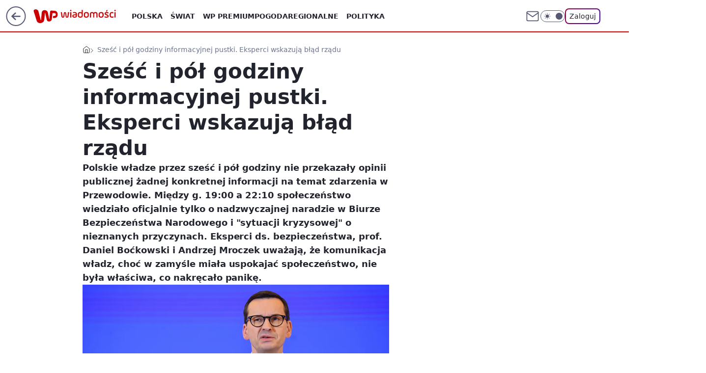

--- FILE ---
content_type: text/html; charset=utf-8
request_url: https://wiadomosci.wp.pl/szesc-i-pol-godziny-informacyjnej-pustki-eksperci-wskazuja-blad-rzadu-6834601664789184a
body_size: 33533
content:
<!doctype html><html lang="pl"><head><meta charset="utf-8"><meta name="viewport" content="width=device-width, viewport-fit=cover, initial-scale=1"><meta http-equiv="Cache-Control" content="no-cache"><meta http-equiv="X-UA-Compatible" content="IE=Edge"><meta http-equiv="Expires" content="0"><meta name="logo" content="/staticfiles/logo.png"><script>
		// dot
		var TECH = true;
		var GOFER = true;
		var wp_dot_type = 'click';
		var appVersion = "v1.537.0";
		var wp_dot_addparams = {"bunchID":"234730","canonical":"https://wiadomosci.wp.pl/szesc-i-pol-godziny-informacyjnej-pustki-eksperci-wskazuja-blad-rzadu-6834601664789184a","cauthor":"Patryk Michalski","ccategory":"","cdate":"2022-11-16","cedtype":"news","ciab":"IAB11,IAB-v3-386,IAB11-4","cid":"6834601664789184","corigin":"","cpagemax":1,"cpageno":1,"cplatform":"gofer","crepub":0,"csource":"WP Wiadomości","csystem":"ncr","ctags":"rakieta,eksplozja,rosja,ukraina","ctlength":12658,"ctype":"article","cuct":"","darkmode":false,"frontendVer":"v1.537.0|20260116","isLogged":false,"svid":"4d986625-5e54-458f-89bf-b46234fb1f04"};
		// wpjslib
		var WP = [];
		var wp_sn = "wiadomosci";
		var rekid = "234730";
		var wp_push_notification_on = true;
		var wp_mobile = false;
		var wp_fb_id = "933316406876601";
		var wp_subscription = "";

		var wpStadcp = "0.000";
		var screeningv2 = true;
		var API_DOMAIN = '/';
		var API_STREAM = '/v1/stream';
		var API_GATEWAY = "https://wiadomosci.wp.pl/graphql";
		var API_HOST_ONE_LOGIN = "https://wiadomosci.wp.pl";
		var WPP_VIDEO_EMBED = [{"adv":true,"autoplay":true,"extendedrelated":false,"floatingplayer":true,"target":"#video-player-434654950075360378","url":"https://wideo.wp.pl/mid,2086752,klip.html"}] || [];
		if (true) {
			var getPopoverAnchor = async () =>
				document.querySelector('[data-role="onelogin-button"]');
		}
		var wp_push_notification_on = true;
		var wp_onepager = true;
		var asyncNativeQueue = [];
		var wp_consent_logo = "/staticfiles/logo.png";
		var wp_consent_color = 'var(--wp-consent-color)';
		if (true) {
			var wp_pvid = "07d629f54c093c2fc2da";
		}

		if (false) {
			var wp_pixel_id = "";
		}
		if (true) {
			var onResizeCallback = function (layoutType) {
				window.wp_dot_addparams.layout = layoutType;
			};

			var applicationSize = {};
			if (false) {
				var breakpointNarrow = 0;
			} else {
				var breakpointNarrow = 1280;
			}
			function onResize() {
				applicationSize.innerWidth = window.innerWidth;
				applicationSize.type =
					window.innerWidth >= breakpointNarrow ? 'wide' : 'narrow';
				onResizeCallback(applicationSize.type);
			}
			onResize();
			window.addEventListener('resize', onResize);
		}

		var loadTimoeout = window.setTimeout(function () {
			window.WP.push(function () {
				window.WP.performance.registerMark('WPJStimeout');
				loadScript();
			});
		}, 3000);

		var loadScript = function () {
			window.clearTimeout(loadTimoeout);
			document.body.setAttribute('data-wp-loaded', 'true');
		};
		window.WP.push(function () {
			window.WP.gaf.loadBunch(false, loadScript, true);
			if (true) {
				window.WP.gaf.registerCommercialBreak(2);
			}
		});
		var __INIT_CONFIG__ = {"randvar":"kjCxnBelyo","randomClasses":{"0":"COkoA","100":"gTJkE","150":"NnEcg","162":"SNasN","180":"SioUB","200":"MxYHQ","250":"jnwwt","280":"qXIMO","282":"hIiXX","300":"psXOp","312":"ppUzi","330":"qQqga","332":"BRYKf","40":"ZYWFd","50":"lpJii","60":"AzkZY","600":"DKOOM","662":"ZMHfT","712":"FDFqf","780":"PuavQ","810":"JiyAS","82":"oFWGP","fullPageScreeningWallpaper":"ecsGQ","hasPlaceholderPadding":"gontR","hasVerticalPlaceholderPadding":"kwTVF","panelPremiumScreeningWallpaper":"BipWo","placeholderMargin":"pGqDh","screeningContainer":"Hrhvo","screeningWallpaper":"UgfUS","screeningWallpaperSecondary":"SxNiE","slot15ScreeningWallpaper":"ygmeF","slot16ScreeningWallpaper":"UeYQs","slot17ScreeningWallpaper":"BCWEO","slot18ScreeningWallpaper":"NMqvX","slot19ScreeningWallpaper":"PgRER","slot38ScreeningWallpaper":"xldKC","slot3ScreeningWallpaper":"ltgEt","slot501ScreeningWallpaper":"gxxGC","slot75ScreeningWallpaper":"vpiZN","transparent":"gERWH"},"productId":"5973184000386177","isMobile":false,"social":{"facebook":{"accountName":"wiadomosciwppl","appId":"1468284930049726","pages":["174708585894934"]},"instagram":{"accountName":"wirtualnapolska"},"tiktok":{},"giphy":{},"x":{"accountName":"@wirtualnapolska"},"youtube":{},"linkedin":{}},"cookieDomain":".wp.pl","isLoggedIn":false,"user":{},"userApi":"https://wiadomosci.wp.pl/graphql","oneLoginApiHost":"","scriptSrc":"https://wiadomosci.wp.pl/[base64]","isGridEnabled":true,"editorialIcon":{"iconUrl":"","url":"","text":""},"poll":{"id":"","title":"","photo":{"url":"","width":0,"height":0},"pollType":"","question":"","answers":null,"sponsored":false,"logoEnabled":false,"sponsorLogoFile":{"url":"","width":0,"height":0},"sponsorLogoLink":"","buttonText":"","buttonUrl":""},"abTestVariant":"","showExitDiscover":false,"isLanding":false,"scrollLockTimeout":0,"scrollMetricEnabled":false,"survicateSegments":"","isFeed":false,"isSuperApp":false,"oneLoginClientId":"wp-backend","weatherSrc":"","commonHeadSrc":"","userPanelCss":"https://wiadomosci.wp.pl/[base64]","saveForLaterProductID":"5927206335214209","withNewestBottombar":true,"acid":"","withBottomRecommendationsSplit":false,"mothRelatedVideos":[{"id":"7241204372427841","mid":"2117033","screenshot":"https://wptv.wpcdn.pl/3083679-01prevb.jpg","title":"Prosty trik na przechowywanie świątecznych lampek. Wystarczy to","titleUrl":"https://www.o2.pl/kobieta/prosty-trik-na-przechowywanie-swiatecznych-lampek-wystarczy-to-7241204372427841v"},{"id":"7244028007264833","mid":"2117362","screenshot":"https://wptv.wpcdn.pl/3084052-01prevb.jpg","title":"Projektor napędzany przez AI. Nowy Samsung Freestyle+","titleUrl":"https://tech.wp.pl/projektor-napedzany-przez-ai-nowy-samsung-freestyle,7244028007264833v"},{"id":"7243693505123393","mid":"2117306","screenshot":"https://wptv.wpcdn.pl/3083991-05prevb.jpg","title":"Skolim broni disco polo. \"Ogromny polski kompleks\"","titleUrl":"https://kobieta.wp.pl/skolim-broni-disco-polo-ogromny-polski-kompleks-7243693505123393v"},{"id":"7244043339502657","mid":"2117368","screenshot":"https://wptv.wpcdn.pl/3084058-01prevb.jpg","title":"Rewolucja w klockach LEGO. System LEGO Smart Play","titleUrl":"https://tech.wp.pl/rewolucja-w-klockach-lego-system-lego-smart-play,7244043339502657v"},{"id":"7244023732053057","mid":"2117361","screenshot":"https://wptv.wpcdn.pl/3084051-01prevb.jpg","title":"Najlepsze telewizory Samsung w 2026. Nadchodzi Micro RGB i QD-OLED","titleUrl":"https://tech.wp.pl/najlepsze-telewizory-samsung-w-2026-nadchodzi-micro-rgb-i-qd-oled,7244023732053057v"}],"isCommentsPageAbTest":false};
		window["kjCxnBelyo"] = function (
			element,
			slot,
			withPlaceholder,
			placeholder,
			options
		) {
			window.WP.push(function () {
				if (withPlaceholder && element.parentNode) {
					window.WP.gaf.registerPlaceholder(
						slot,
						element.parentNode,
						placeholder
					);
					if (false) {
						element.parentNode.style.display = 'none';
					}
				}
				if (true) {
					window.WP.gaf.registerSlot(slot, element, options);
				}
			});
		};
	</script><meta name="gaf" content="blxydinc"> <script>!function(e,f){try{if(!document.cookie.match('(^|;)\\s*WPdp=([^;]*)')||/google/i.test(window.navigator.userAgent))return;f.WP=f.WP||[];f.wp_pvid=f.wp_pvid||(function(){var output='';while(output.length<20){output+=Math.random().toString(16).substr(2);output=output.substr(0,20)}return output})(20);var abtest=function(){function e(t){return!(null==t)&&"object"==typeof t&&!Array.isArray(t)&&0<Object.keys(t).length}var t="",r=f.wp_abtest;return e(r)&&(t=Object.entries(r).map(([r,t])=>{if(e(t))return Object.entries(t).map(([t,e])=>r+"|"+t+"|"+e).join(";")}).join(";")),t}();var r,s,c=[["https://wiadomosci","wp","pl/[base64]"]
.join('.'),["pvid="+f.wp_pvid,(s=e.cookie.match(/(^|;)\s*PWA_adbd\s*=\s*([^;]+)/),"PWA_adbd="+(s?s.pop():"2")),location.search.substring(1),(r=e.referrer,r&&"PWAref="+encodeURIComponent(r.replace(/^https?:\/\//,""))),f.wp_sn&&"sn="+f.wp_sn,abtest&&"abtest="+encodeURIComponent(abtest)].filter(Boolean).join("&")].join("/?");e.write('<scr'+'ipt src="'+c+'"><\/scr'+'ipt>')}catch(_){console.error(_)}}(document,window);</script><script id="hb" crossorigin="anonymous" src="https://wiadomosci.wp.pl/[base64]"></script><title>Sześć i pół godziny informacyjnej pustki. Eksperci wskazują błąd rządu</title><link href="https://wiadomosci.wp.pl/szesc-i-pol-godziny-informacyjnej-pustki-eksperci-wskazuja-blad-rzadu-6834601664789184a" rel="canonical"><meta name="description" content="Polskie władze przez sześć i pół godziny nie przekazały opinii publicznej żadnej konkretnej informacji na temat zdarzenia w Przewodowie. Między g. 19:00 a 22:10 społeczeństwo wiedziało oficjalnie tylko o..."> <meta name="author" content="Grupa Wirtualna Polska"><meta name="robots" content="max-image-preview:large"><meta property="og:type" content="article"><meta property="og:title" content="Sześć i pół godziny informacyjnej pustki. Eksperci wskazują błąd rządu"><meta property="og:description" content="Polskie władze przez sześć i pół godziny nie przekazały opinii publicznej żadnej konkretnej informacji na temat zdarzenia w Przewodowie. Między g. 19:00 a 22:10 społeczeństwo wiedziało oficjalnie tylko o..."><meta property="og:url" content="https://wiadomosci.wp.pl/szesc-i-pol-godziny-informacyjnej-pustki-eksperci-wskazuja-blad-rzadu-6834601664789184a"><meta property="og:site_name" content="WP Wiadomości"><meta property="og:locale" content="pl_PL"><meta property="og:article:tag" content="rakieta"><meta property="og:article:tag" content="eksplozja"><meta property="og:article:tag" content="rosja"><meta property="og:article:tag" content="ukraina"><meta property="og:image" content="https://v.wpimg.pl/NjIyZTZiYQsoGyxndRJsHmtDeD0zS2JIPFtgdnVYd1h5AXUyMwUrGCwJNXo9GzsaKA4qeioFYQs5EHUia0YqAzoJNjUjRisHKxw-e2xfdw4sGGJjd1l5DCtUbmduUGNScU47eTxafFx7Sz9iOAt9XWsE"><meta property="og:image:width" content="5568"><meta property="og:image:height" content="3712">  <meta property="og:image:type" content="image/png"><meta property="article:published_time" content="2022-11-16T13:00:00.000Z"> <meta property="article:modified_time" content="2022-11-16T14:29:42.000Z"><meta name="twitter:card" content="summary_large_image"><meta name="twitter:description" content="Polskie władze przez sześć i pół godziny nie przekazały opinii publicznej żadnej konkretnej informacji na temat zdarzenia w Przewodowie. Między g. 19:00 a 22:10 społeczeństwo wiedziało oficjalnie tylko o..."><meta name="twitter:site" content="@wirtualnapolska"><meta name="twitter:image" content="https://v.wpimg.pl/NjIyZTZiYQsoGyxndRJsHmtDeD0zS2JIPFtgdnVYd1h5AXUyMwUrGCwJNXo9GzsaKA4qeioFYQs5EHUia0YqAzoJNjUjRisHKxw-e2xfdw4sGGJjd1l5DCtUbmduUGNScU47eTxafFx7Sz9iOAt9XWsE"><meta name="fb:app_id" content="1468284930049726"><meta name="fb:pages" content="174708585894934"><link rel="alternate" type="application/rss+xml" href="/rss/aktualnosci" title="Aktualności"><script id="wpjslib6" type="module" src="https://wiadomosci.wp.pl/[base64]" async="" crossorigin="anonymous"></script><script type="module" src="https://wiadomosci.wp.pl/[base64]" crossorigin="anonymous"></script><script type="module" src="https://wiadomosci.wp.pl/[base64]" crossorigin="anonymous"></script><link rel="apple-touch-icon" href="/staticfiles/icons/icon.png"><link rel="stylesheet" href="https://wiadomosci.wp.pl/[base64]"><link rel="stylesheet" href="https://wiadomosci.wp.pl/[base64]"><link rel="stylesheet" href="https://wiadomosci.wp.pl/[base64]"><link rel="stylesheet" href="https://wiadomosci.wp.pl/[base64]"><link rel="preload" as="image" href="https://v.wpimg.pl/MjJlNmJiYgsrDjheZRJvHmhWbAQjS2FIP050T2VQflwyWXxaZQ8kBi8eKx0lRyoYPxwvGjpHPQZlDT4EZR98RS4FPR0mCDRFLwEsCC5Ge1xzCCsMcl5gWn0KLEB-WnlTZ1R2WitEK1l4WnxfL18vCHlbbBA" fetchpriority="high"><meta name="breakpoints" content="629, 1139, 1365"><meta name="content-width" content="device-width, 630, 980, 1280"><link rel="manifest" href="/site.webmanifest"><meta name="mobile-web-app-capable" content="yes"><meta name="apple-mobile-web-app-capable" content="yes"><meta name="apple-mobile-web-app-status-bar-style" content="black-translucent"><meta name="theme-color" content="var(--color-brand)"><style>.kjCxnBelyo{background-color:var(--color-neutral-25);position:relative;width:100%;min-height:200px;}.dark .kjCxnBelyo{background-color:var(--color-neutral-850);}.gontR .kjCxnBelyo{padding: 18px 16px 10px;}.gERWH{background-color:transparent;}.dark .gERWH{background-color:transparent;}.kwTVF{padding: 15px 0;}.pGqDh{margin:var(--wp-placeholder-margin);}.ZYWFd{min-height:40px;}.psXOp{min-height:300px;}.ppUzi{min-height:312px;}.PuavQ{min-height:780px;}.COkoA{min-height:0px;}.AzkZY{min-height:60px;}.NnEcg{min-height:150px;}.JiyAS{min-height:810px;}.qQqga{min-height:330px;}.DKOOM{min-height:600px;}.FDFqf{min-height:712px;}.hIiXX{min-height:282px;}.SioUB{min-height:180px;}.jnwwt{min-height:250px;}.SNasN{min-height:162px;}.qXIMO{min-height:280px;}.gTJkE{min-height:100px;}.MxYHQ{min-height:200px;}.ZMHfT{min-height:662px;}.BRYKf{min-height:332px;}.lpJii{min-height:50px;}.oFWGP{min-height:82px;}</style></head><body class=""><meta itemprop="name" content="WP Wiadomości"><div><div class="h-0"></div><script>(function(){var sc=document.currentScript;window[window.__INIT_CONFIG__.randvar](sc.previousElementSibling,6,false,{},{
    setNative: (dataNative, onViewCallback) => {
    window.asyncNativeQueue.push({
      action:"onPanelPremium",
      payload: { 
        screeningWallpaperClassName: "SxNiE", 
        dataNative: dataNative,
        onViewCallback: onViewCallback,
        
      }
})}});})()</script></div><div class="h-0"></div><script>(function(){var sc=document.currentScript;window[window.__INIT_CONFIG__.randvar](sc.previousElementSibling,10,false,{},undefined);})()</script> <div class="h-0"></div><script>(function(){var sc=document.currentScript;window[window.__INIT_CONFIG__.randvar](sc.previousElementSibling,89,false,{},undefined);})()</script> <div class="blxydinch"></div><div class="sticky top-0 w-full z-300"><header data-st-area="header" id="service-header" class="bg-[--color-header-bg] h-[4.125rem] relative select-none w-full"><div class="max-w-[980px] pl-3 xl:max-w-[1280px] h-full w-full flex items-center mx-auto relative"><input class="peer hidden" id="menu-toggle-button" type="checkbox" autocomplete="off"><div class="hidden peer-checked:block"><div class="wp-header-menu"><div class="wp-link-column"><ul class="wp-link-list"><li><input class="peer hidden" id="wp-menu-link-0" name="wp-menu-links" type="radio" autocomplete="off"> <label class="flex peer-checked:hidden" for="wp-menu-link-0"><span class="uppercase">Polska</span> <i class="wp-chevron-icon"><svg xmlns="http://www.w3.org/2000/svg" fill="currentColor" viewBox="0 0 14 24"><path d="M9.48 11.648a.5.5 0 0 1 0 .704L.7 21.195a1 1 0 0 0 0 1.41l.676.68a1 1 0 0 0 1.419 0L13.3 12.705a1 1 0 0 0 0-1.41L2.795.715a1 1 0 0 0-1.42 0l-.675.68a1 1 0 0 0 0 1.41z"></path></svg></i></label> <label class="hidden peer-checked:flex" for="wp-menu-link-none"><span class="uppercase">Polska</span> <i class="wp-chevron-icon"><svg xmlns="http://www.w3.org/2000/svg" fill="currentColor" viewBox="0 0 14 24"><path d="M9.48 11.648a.5.5 0 0 1 0 .704L.7 21.195a1 1 0 0 0 0 1.41l.676.68a1 1 0 0 0 1.419 0L13.3 12.705a1 1 0 0 0 0-1.41L2.795.715a1 1 0 0 0-1.42 0l-.675.68a1 1 0 0 0 0 1.41z"></path></svg></i></label><div class="wp-link-sub-list peer-checked:visible peer-checked:opacity-100"><span>Polska</span><ul><li><a class="" href="https://wiadomosci.wp.pl/polska/spoleczenstwo-6750773603048961k">Społeczeństwo</a></li><li><a class="" href="https://wiadomosci.wp.pl/polska/sadownictwo-7216095458577056k">Sądownictwo</a></li><li><a class="" href="https://wiadomosci.wp.pl/polska/gospodarka-7216109403888224k">Gospodarka</a></li></ul></div></li><li><input class="peer hidden" id="wp-menu-link-1" name="wp-menu-links" type="radio" autocomplete="off"> <label class="flex peer-checked:hidden" for="wp-menu-link-1"><span class="uppercase">Świat</span> <i class="wp-chevron-icon"><svg xmlns="http://www.w3.org/2000/svg" fill="currentColor" viewBox="0 0 14 24"><path d="M9.48 11.648a.5.5 0 0 1 0 .704L.7 21.195a1 1 0 0 0 0 1.41l.676.68a1 1 0 0 0 1.419 0L13.3 12.705a1 1 0 0 0 0-1.41L2.795.715a1 1 0 0 0-1.42 0l-.675.68a1 1 0 0 0 0 1.41z"></path></svg></i></label> <label class="hidden peer-checked:flex" for="wp-menu-link-none"><span class="uppercase">Świat</span> <i class="wp-chevron-icon"><svg xmlns="http://www.w3.org/2000/svg" fill="currentColor" viewBox="0 0 14 24"><path d="M9.48 11.648a.5.5 0 0 1 0 .704L.7 21.195a1 1 0 0 0 0 1.41l.676.68a1 1 0 0 0 1.419 0L13.3 12.705a1 1 0 0 0 0-1.41L2.795.715a1 1 0 0 0-1.42 0l-.675.68a1 1 0 0 0 0 1.41z"></path></svg></i></label><div class="wp-link-sub-list peer-checked:visible peer-checked:opacity-100"><span>Świat</span><ul><li><a class="" href="https://wiadomosci.wp.pl/swiat/nato-7216186007034528k">NATO</a></li><li><a class="" href="https://wiadomosci.wp.pl/swiat/unia-europejska-7216345205762720k">Unia Europejska</a></li><li><a class="" href="https://wiadomosci.wp.pl/swiat/usa-7216353091816096k">USA</a></li><li><a class="" href="https://wiadomosci.wp.pl/swiat/rosja-7216353093376608k">Rosja</a></li><li><a class="" href="https://wiadomosci.wp.pl/swiat/ukraina-7216353094732384k">Ukraina</a></li><li><a class="" href="https://wiadomosci.wp.pl/swiat/niemcy-7216353096088160k">Niemcy</a></li><li><a class="" href="https://wiadomosci.wp.pl/swiat/bialorus-7216353097812576k">Białoruś</a></li></ul></div></li><li><a class="wp-link px-4 py-3 block" href="https://premium.wp.pl/">WP Premium</a></li><li><a class="wp-link px-4 py-3 block" href="https://wiadomosci.wp.pl/pogoda-7129041413720193k">Pogoda</a></li><li><input class="peer hidden" id="wp-menu-link-4" name="wp-menu-links" type="radio" autocomplete="off"> <label class="flex peer-checked:hidden" for="wp-menu-link-4"><span class="uppercase">Regionalne</span> <i class="wp-chevron-icon"><svg xmlns="http://www.w3.org/2000/svg" fill="currentColor" viewBox="0 0 14 24"><path d="M9.48 11.648a.5.5 0 0 1 0 .704L.7 21.195a1 1 0 0 0 0 1.41l.676.68a1 1 0 0 0 1.419 0L13.3 12.705a1 1 0 0 0 0-1.41L2.795.715a1 1 0 0 0-1.42 0l-.675.68a1 1 0 0 0 0 1.41z"></path></svg></i></label> <label class="hidden peer-checked:flex" for="wp-menu-link-none"><span class="uppercase">Regionalne</span> <i class="wp-chevron-icon"><svg xmlns="http://www.w3.org/2000/svg" fill="currentColor" viewBox="0 0 14 24"><path d="M9.48 11.648a.5.5 0 0 1 0 .704L.7 21.195a1 1 0 0 0 0 1.41l.676.68a1 1 0 0 0 1.419 0L13.3 12.705a1 1 0 0 0 0-1.41L2.795.715a1 1 0 0 0-1.42 0l-.675.68a1 1 0 0 0 0 1.41z"></path></svg></i></label><div class="wp-link-sub-list peer-checked:visible peer-checked:opacity-100"><span>Regionalne</span><ul><li><a class="" href="https://wiadomosci.wp.pl/regionalne/dolnoslaskie-7216126639053472k">Dolnośląskie</a></li><li><a class="" href="https://wiadomosci.wp.pl/regionalne/kujawsko-pomorskie-7216126640532064k">Kujawsko-Pomorskie</a></li><li><a class="" href="https://wiadomosci.wp.pl/regionalne/lubelskie-7216126641699488k">Lubelskie</a></li><li><a class="" href="https://wiadomosci.wp.pl/regionalne/lubuskie-7216126642809504k">Lubuskie</a></li><li><a class="" href="https://wiadomosci.wp.pl/regionalne/lodzkie-7216126643956384k">Łódzkie</a></li><li><a class="" href="https://wiadomosci.wp.pl/regionalne/malopolskie-7216126645041824k">Małopolskie</a></li><li><a class="" href="https://wiadomosci.wp.pl/regionalne/mazowieckie-7216126646139552k">Mazowieckie</a></li><li><a class="" href="https://wiadomosci.wp.pl/regionalne/opolskie-7216126647581280k">Opolskie</a></li><li><a class="" href="https://wiadomosci.wp.pl/regionalne/podkarpackie-7216126648588960k">Podkarpackie</a></li><li><a class="" href="https://wiadomosci.wp.pl/regionalne/podlaskie-7216126649870944k">Podlaskie</a></li><li><a class="" href="https://wiadomosci.wp.pl/regionalne/pomorskie-7216126650980960k">Pomorskie</a></li><li><a class="" href="https://wiadomosci.wp.pl/regionalne/slaskie-7216126652136032k">Śląskie</a></li><li><a class="" href="https://wiadomosci.wp.pl/regionalne/swietokrzyskie-7216126653287008k">Świętokrzyskie</a></li><li><a class="" href="https://wiadomosci.wp.pl/regionalne/warminsko-mazurskie-7216126654392992k">Warmińsko-Mazurskie</a></li><li><a class="" href="https://wiadomosci.wp.pl/regionalne/wielkopolskie-7216126655580832k">Wielkopolskie</a></li><li><a class="" href="https://wiadomosci.wp.pl/regionalne/zachodniopomorskie-7216126656666208k">Zachodniopomorskie</a></li></ul></div></li><li><a class="wp-link px-4 py-3 block" href="https://wiadomosci.wp.pl/polityka-6750773603053056k">Polityka</a></li><li><a class="wp-link px-4 py-3 block" href="https://wiadomosci.wp.pl/religia-7216362453834400k">Religia</a></li><li><a class="wp-link px-4 py-3 block" href="https://wiadomosci.wp.pl/historia-6856911602568960k">Historia</a></li><li><input class="peer hidden" id="wp-menu-link-8" name="wp-menu-links" type="radio" autocomplete="off"> <label class="flex peer-checked:hidden" for="wp-menu-link-8"><span class="uppercase">Konflikty</span> <i class="wp-chevron-icon"><svg xmlns="http://www.w3.org/2000/svg" fill="currentColor" viewBox="0 0 14 24"><path d="M9.48 11.648a.5.5 0 0 1 0 .704L.7 21.195a1 1 0 0 0 0 1.41l.676.68a1 1 0 0 0 1.419 0L13.3 12.705a1 1 0 0 0 0-1.41L2.795.715a1 1 0 0 0-1.42 0l-.675.68a1 1 0 0 0 0 1.41z"></path></svg></i></label> <label class="hidden peer-checked:flex" for="wp-menu-link-none"><span class="uppercase">Konflikty</span> <i class="wp-chevron-icon"><svg xmlns="http://www.w3.org/2000/svg" fill="currentColor" viewBox="0 0 14 24"><path d="M9.48 11.648a.5.5 0 0 1 0 .704L.7 21.195a1 1 0 0 0 0 1.41l.676.68a1 1 0 0 0 1.419 0L13.3 12.705a1 1 0 0 0 0-1.41L2.795.715a1 1 0 0 0-1.42 0l-.675.68a1 1 0 0 0 0 1.41z"></path></svg></i></label><div class="wp-link-sub-list peer-checked:visible peer-checked:opacity-100"><span>Konflikty</span><ul><li><a class="" href="https://wiadomosci.wp.pl/konflikty/wojna-w-ukrainie-7129041336784513k">Wojna w Ukrainie</a></li><li><a class="" href="https://wiadomosci.wp.pl/konflikty/wojna-w-izraelu-6960571166648864k">Wojna w Izraelu</a></li></ul></div></li><li><a class="wp-link px-4 py-3 block" href="https://wiadomosci.wp.pl/edukacja-7216362455378592k">Edukacja</a></li><li><a class="wp-link px-4 py-3 block" href="https://wiadomosci.wp.pl/nauka-i-ciekawostki-7216362456750688k">Nauka i ciekawostki</a></li><li><a class="wp-link px-4 py-3 block" href="https://wiadomosci.wp.pl/opinie-i-komentarze-7216362458397344k">Opinie i komentarze</a></li><li><a class="wp-link px-4 py-3 block" href="https://wiadomosci.wp.pl/relacje-na-zywo-7216362460142176k">Relacje na żywo</a></li><li><a class="wp-link px-4 py-3 block" href="https://wiadomosci.wp.pl/wideo">Wideo</a></li><li><a class="wp-link px-4 py-3 block" href="https://wiadomosci.wp.pl/najnowsze">Najnowsze</a></li></ul><div class="wp-social-box"><span>Obserwuj nas na:</span><div><a class="cHJldmVudENC" href="https://www.facebook.com/wiadomosciwppl"><svg xmlns="http://www.w3.org/2000/svg" fill="none" viewBox="0 0 24 24"><path stroke="currentColor" stroke-linecap="round" stroke-linejoin="round" stroke-width="1.5" d="M18 2.941h-3a5 5 0 0 0-5 5v3H7v4h3v8h4v-8h3l1-4h-4v-3a1 1 0 0 1 1-1h3z"></path></svg></a> <a class="cHJldmVudENC" href="https://www.instagram.com/wirtualnapolska"><svg xmlns="http://www.w3.org/2000/svg" fill="none" viewBox="0 0 24 24"><path stroke="currentColor" stroke-linecap="round" stroke-linejoin="round" stroke-width="1.5" d="M17 2.941H7a5 5 0 0 0-5 5v10a5 5 0 0 0 5 5h10a5 5 0 0 0 5-5v-10a5 5 0 0 0-5-5"></path><path stroke="currentColor" stroke-linecap="round" stroke-linejoin="round" stroke-width="1.5" d="M16 12.311a4 4 0 1 1-7.914 1.174A4 4 0 0 1 16 12.31Zm1.5-4.87h.01"></path></svg></a> <a class="cHJldmVudENC" href="https://twitter.com/@wirtualnapolska"><svg xmlns="http://www.w3.org/2000/svg" fill="currentColor" viewBox="0 0 1200 1227"><path d="M714.163 519.284 1160.89 0h-105.86L667.137 450.887 357.328 0H0l468.492 681.821L0 1226.37h105.866l409.625-476.152 327.181 476.152H1200L714.137 519.284zM569.165 687.828l-47.468-67.894-377.686-540.24h162.604l304.797 435.991 47.468 67.894 396.2 566.721H892.476L569.165 687.854z"></path></svg></a> </div></div></div><input class="peer hidden" id="wp-menu-link-none" name="wp-menu-links" type="radio" autocomplete="off" checked="checked"><div class="wp-teaser-column translate-x-[248px] peer-checked:translate-x-0"><div class="wp-header-menu-subtitle">Popularne w serwisie <span class="uppercase">Wiadomości</span>:</div><div class="wp-teaser-grid"><a href="https://wiadomosci.wp.pl/prezydent-nawrocki-i-serdeczne-powitanie-z-szefem-gangu-kiboli-7242229995452928a" title="Prezydent Nawrocki i serdeczne powitanie z szefem gangu kiboli"><div class="wp-img-placeholder"><img src="https://v.wpimg.pl/YWM5ZmZjdjYsVyxedRF7I28PeAQzSHV1OBdgT3VZaGM1BG1bdQwwOyhHPx01RD4lOEU7GipEKTtiVCoEdRxoeClcKR02CyB4KFg4CD5FYWN4BDhUPll0ZX9WaUBuDzw1YFRjCW5HbG50VzsOYww_NCwDeBA" loading="lazy" class="wp-img" alt="Prezydent Nawrocki i serdeczne powitanie z szefem gangu kiboli"></div><span class="wp-teaser-title">Prezydent Nawrocki i serdeczne powitanie z szefem gangu kiboli</span> <span class="wp-teaser-author">Szymon Jadczak</span></a><a href="https://wiadomosci.wp.pl/zelenski-ostrzega-polske-to-sygnal-dla-warszawy-7241667887999488a" title="Zełenski ostrzega Polskę. &#34;To sygnał dla Warszawy&#34;"><div class="wp-img-placeholder"><img src="https://v.wpimg.pl/NzI4ZjE1YRsoVixZakpsDmsOeAMsE2JYPBZgSGoCf04xBW1calcnFixGPxoqHykIPEQ7HTUfPhZmVSoDakd_VS1dKRopUDdVLFk4DyEefUsqBWgPJAJjHi9VbUdxAXtNZA1jWHIcdht6Am1YfVd_T30AeBc" loading="lazy" class="wp-img" alt="Zełenski ostrzega Polskę. &#34;To sygnał dla Warszawy&#34;"></div><span class="wp-teaser-title">Zełenski ostrzega Polskę. &#34;To sygnał dla Warszawy&#34;</span> <span class="wp-teaser-author">Paulina Ciesielska</span></a><a href="https://wiadomosci.wp.pl/prawie-600-mln-zlotych-na-koncie-funduszu-sprawiedliwosci-a-rzad-mowi-organizacjom-placcie-ze-swoich-7241245859449824a" title="Prawie 600 mln złotych na koncie Funduszu Sprawiedliwości, a rząd mówi organizacjom: płaćcie ze swoich"><div class="wp-img-placeholder"><img src="https://v.wpimg.pl/NDY1ODAzYSU4Uzl3bgFsMHsLbS0oWGJmLBN1Zm5Jf3AhAHhybhwnKDxDKjQuVCk2LEEuMzFUPih2UD8tbgx_az1YPDQtGzdrPFwtISVVKnI6CHx9ck1jIjgBK2l1QnZzdAl9cCVXdyFtCXtydEJ-d2kEbTk" loading="lazy" class="wp-img" alt="Prawie 600 mln złotych na koncie Funduszu Sprawiedliwości, a rząd mówi organizacjom: płaćcie ze swoich"></div><span class="wp-teaser-title">Prawie 600 mln złotych na koncie Funduszu Sprawiedliwości, a rząd mówi organizacjom: płaćcie ze swoich</span> <span class="wp-teaser-author">Michał Janczura</span></a><a href="https://wiadomosci.wp.pl/sprawa-collegium-humanum-ujawniaja-jak-mial-studiowac-bosak-7241337072577024a" title="Sprawa Collegium Humanum. Ujawniają, jak miał &#34;studiować&#34; Bosak"><div class="wp-img-placeholder"><img src="https://v.wpimg.pl/MWUzNTMxYjY0GDhnYgNvI3dAbD0kWmF1IFh0dmJLfGMtS3liYh4kOzAIKyQiViolIAovIz1WPTt6Gz49Yg58eDETPSQhGTR4MBcsMSlXKGVlH3lkKB5gMW1Cdnl5TC9veEN6YShVLGMwHH8xfk1-ZmEfbCk" loading="lazy" class="wp-img" alt="Sprawa Collegium Humanum. Ujawniają, jak miał &#34;studiować&#34; Bosak"></div><span class="wp-teaser-title">Sprawa Collegium Humanum. Ujawniają, jak miał &#34;studiować&#34; Bosak</span> <span class="wp-teaser-author">Adam Zygiel</span></a><a href="https://wiadomosci.wp.pl/ksiadz-krytykuje-nawrockiego-nie-powinien-przemawiac-na-jasnej-gorze-7242012013546464a" title="Nawrocki przemawiał na Jasnej Górze. Szybka reprymenda od Bonieckiego"><div class="wp-img-placeholder"><img src="https://v.wpimg.pl/YWRjMGIxdjYzCDt0ZgN7I3BQby4gWnV1J0h3ZWZLaGMqW3pxZh4wOzcYKDcmVj4lJxosMDlWKTt9Cz0uZg5oeDYDPjclGSB4NwcvIi1Xb2drCC90LU90YjNTfmp9HG8zf1N-fy1Vbm9iCywjKkg7ZmsObzo" loading="lazy" class="wp-img" alt="Nawrocki przemawiał na Jasnej Górze. Szybka reprymenda od Bonieckiego"></div><span class="wp-teaser-title">Nawrocki przemawiał na Jasnej Górze. Szybka reprymenda od Bonieckiego</span> <span class="wp-teaser-author">Eryk Kryński</span></a><a href="https://wiadomosci.wp.pl/final-skandalu-w-sejmie-senator-podjal-decyzje-7241487213136864a" title="Finał skandalu w Sejmie. Wiadomo, co zrobi senator PiS"><div class="wp-img-placeholder"><img src="https://v.wpimg.pl/MGRlMGJmYiYzDjt0ZRZvM3BWby4jT2FlJ053ZWVefHMqXXpxZQskKzceKDclQyo1JxwsMDpDPSt9DT0uZRt8aDYFPjcmDDRoNwEvIi5CKHRhCikhe1tgIjRZL2p-CXQkf1V1dnpAeH9rWn0jL10vIWsIbzo" loading="lazy" class="wp-img" alt="Finał skandalu w Sejmie. Wiadomo, co zrobi senator PiS"></div><span class="wp-teaser-title">Finał skandalu w Sejmie. Wiadomo, co zrobi senator PiS</span> <span class="wp-teaser-author">Jarosław Kocemba</span></a></div></div></div><div class="wp-header-menu-layer"></div></div><div class="header-back-button-container"><div id="wp-sg-back-button" class="back-button-container wp-back-sg" data-st-area="goToSG"><a href="/"><svg class="back-button-icon" xmlns="http://www.w3.org/2000/svg" width="41" height="40" fill="none"><circle cx="20.447" cy="20" r="19" fill="transparent" stroke="currentColor" stroke-width="2"></circle> <path fill="currentColor" d="m18.5 12.682-.166.133-6.855 6.472a1 1 0 0 0-.089.099l.117-.126q-.087.082-.155.175l-.103.167-.075.179q-.06.178-.06.374l.016.193.053.208.08.178.103.16.115.131 6.853 6.47a1.4 1.4 0 0 0 1.897 0 1.213 1.213 0 0 0 .141-1.634l-.14-.157-4.537-4.283H28.44c.741 0 1.342-.566 1.342-1.266 0-.635-.496-1.162-1.143-1.252l-.199-.014-12.744-.001 4.536-4.281c.472-.445.519-1.14.141-1.634l-.14-.158a1.4 1.4 0 0 0-1.55-.237z"></path></svg></a></div><a href="/" class="cHJldmVudENC z-0" title="WP Wiadomości" id="service_logo"><svg class="text-[--color-logo] max-w-[--logo-width] h-[--logo-height] align-middle mr-8"><use href="/staticfiles/siteLogoDesktop.svg#root"></use></svg></a> <a href="https://www.wp.pl" title="Wirtualna Polska" class="absolute top-0 left-0 h-[32px] w-[55px] sm:h-[36px] sm:w-[60px]"></a></div><ul class="flex text-sm/[1.3125rem] gap-8  xl:flex hidden"><li class="flex items-center group relative"><a class="whitespace-nowrap group uppercase no-underline font-semibold hover:underline text-[--color-header-text] cHJldmVudENC" href="https://wiadomosci.wp.pl/polska-6750773603044864k">Polska</a> <div class="size-3 inline-flex ml-1 group-hover:rotate-180 transition-transform delay-200 text-[--color-header-text]"><svg xmlns="http://www.w3.org/2000/svg" viewBox="0 0 24 14.133" fill="currentColor"><path d="M105.957,12l8.979-8.979a1.318,1.318,0,0,0,0-1.854L114.155.39a1.427,1.427,0,0,0-.927-.39,1.55,1.55,0,0,0-.976.39L101.565,11.077a1.318,1.318,0,0,0,0,1.854l10.687,10.687a1.318,1.318,0,0,0,1.854,0l.781-.781a1.269,1.269,0,0,0,0-1.854Z" transform="translate(0 115.316) rotate(-90)"></path></svg></div><div class="group-hover:block hidden absolute top-4 pt-7 left-0 z-1"><ul class="bg-[--bg-content] w-64 rounded-b-2xl pt-2 pb-4 uppercase decoration-1 underline-offset-4 font-semibold text-sm max-h-[calc(100vh-4.75rem)] overflow-y-auto"><li><a href="https://wiadomosci.wp.pl/polska/spoleczenstwo-6750773603048961k" class="no-underline dark:text-[--color-neutral-50] text-[--color-neutral-850] dark:hover:bg-[--color-neutral-850] hover:bg-[--color-neutral-25] block pl-4 hover:pl-6 py-3 transition-all hover:underline cursor-pointer cHJldmVudENC">Społeczeństwo</a></li><li><a href="https://wiadomosci.wp.pl/polska/sadownictwo-7216095458577056k" class="no-underline dark:text-[--color-neutral-50] text-[--color-neutral-850] dark:hover:bg-[--color-neutral-850] hover:bg-[--color-neutral-25] block pl-4 hover:pl-6 py-3 transition-all hover:underline cursor-pointer cHJldmVudENC">Sądownictwo</a></li><li><a href="https://wiadomosci.wp.pl/polska/gospodarka-7216109403888224k" class="no-underline dark:text-[--color-neutral-50] text-[--color-neutral-850] dark:hover:bg-[--color-neutral-850] hover:bg-[--color-neutral-25] block pl-4 hover:pl-6 py-3 transition-all hover:underline cursor-pointer cHJldmVudENC">Gospodarka</a></li></ul></div></li><li class="flex items-center group relative"><a class="whitespace-nowrap group uppercase no-underline font-semibold hover:underline text-[--color-header-text] cHJldmVudENC" href="https://wiadomosci.wp.pl/swiat-6750773603048960k">Świat</a> <div class="size-3 inline-flex ml-1 group-hover:rotate-180 transition-transform delay-200 text-[--color-header-text]"><svg xmlns="http://www.w3.org/2000/svg" viewBox="0 0 24 14.133" fill="currentColor"><path d="M105.957,12l8.979-8.979a1.318,1.318,0,0,0,0-1.854L114.155.39a1.427,1.427,0,0,0-.927-.39,1.55,1.55,0,0,0-.976.39L101.565,11.077a1.318,1.318,0,0,0,0,1.854l10.687,10.687a1.318,1.318,0,0,0,1.854,0l.781-.781a1.269,1.269,0,0,0,0-1.854Z" transform="translate(0 115.316) rotate(-90)"></path></svg></div><div class="group-hover:block hidden absolute top-4 pt-7 left-0 z-1"><ul class="bg-[--bg-content] w-64 rounded-b-2xl pt-2 pb-4 uppercase decoration-1 underline-offset-4 font-semibold text-sm max-h-[calc(100vh-4.75rem)] overflow-y-auto"><li><a href="https://wiadomosci.wp.pl/swiat/nato-7216186007034528k" class="no-underline dark:text-[--color-neutral-50] text-[--color-neutral-850] dark:hover:bg-[--color-neutral-850] hover:bg-[--color-neutral-25] block pl-4 hover:pl-6 py-3 transition-all hover:underline cursor-pointer cHJldmVudENC">NATO</a></li><li><a href="https://wiadomosci.wp.pl/swiat/unia-europejska-7216345205762720k" class="no-underline dark:text-[--color-neutral-50] text-[--color-neutral-850] dark:hover:bg-[--color-neutral-850] hover:bg-[--color-neutral-25] block pl-4 hover:pl-6 py-3 transition-all hover:underline cursor-pointer cHJldmVudENC">Unia Europejska</a></li><li><a href="https://wiadomosci.wp.pl/swiat/usa-7216353091816096k" class="no-underline dark:text-[--color-neutral-50] text-[--color-neutral-850] dark:hover:bg-[--color-neutral-850] hover:bg-[--color-neutral-25] block pl-4 hover:pl-6 py-3 transition-all hover:underline cursor-pointer cHJldmVudENC">USA</a></li><li><a href="https://wiadomosci.wp.pl/swiat/rosja-7216353093376608k" class="no-underline dark:text-[--color-neutral-50] text-[--color-neutral-850] dark:hover:bg-[--color-neutral-850] hover:bg-[--color-neutral-25] block pl-4 hover:pl-6 py-3 transition-all hover:underline cursor-pointer cHJldmVudENC">Rosja</a></li><li><a href="https://wiadomosci.wp.pl/swiat/ukraina-7216353094732384k" class="no-underline dark:text-[--color-neutral-50] text-[--color-neutral-850] dark:hover:bg-[--color-neutral-850] hover:bg-[--color-neutral-25] block pl-4 hover:pl-6 py-3 transition-all hover:underline cursor-pointer cHJldmVudENC">Ukraina</a></li><li><a href="https://wiadomosci.wp.pl/swiat/niemcy-7216353096088160k" class="no-underline dark:text-[--color-neutral-50] text-[--color-neutral-850] dark:hover:bg-[--color-neutral-850] hover:bg-[--color-neutral-25] block pl-4 hover:pl-6 py-3 transition-all hover:underline cursor-pointer cHJldmVudENC">Niemcy</a></li><li><a href="https://wiadomosci.wp.pl/swiat/bialorus-7216353097812576k" class="no-underline dark:text-[--color-neutral-50] text-[--color-neutral-850] dark:hover:bg-[--color-neutral-850] hover:bg-[--color-neutral-25] block pl-4 hover:pl-6 py-3 transition-all hover:underline cursor-pointer cHJldmVudENC">Białoruś</a></li></ul></div></li><li class="flex items-center group relative"><a class="whitespace-nowrap group uppercase no-underline font-semibold hover:underline text-[--color-header-text] cHJldmVudENC" href="https://premium.wp.pl/">WP Premium</a> </li><li class="flex items-center group relative"><a class="whitespace-nowrap group uppercase no-underline font-semibold hover:underline text-[--color-header-text] cHJldmVudENC" href="https://wiadomosci.wp.pl/pogoda-7129041413720193k">Pogoda</a> </li><li class="flex items-center group relative"><a class="whitespace-nowrap group uppercase no-underline font-semibold hover:underline text-[--color-header-text] cHJldmVudENC" href="https://wiadomosci.wp.pl/regionalne-6750773603061248k">Regionalne</a> <div class="size-3 inline-flex ml-1 group-hover:rotate-180 transition-transform delay-200 text-[--color-header-text]"><svg xmlns="http://www.w3.org/2000/svg" viewBox="0 0 24 14.133" fill="currentColor"><path d="M105.957,12l8.979-8.979a1.318,1.318,0,0,0,0-1.854L114.155.39a1.427,1.427,0,0,0-.927-.39,1.55,1.55,0,0,0-.976.39L101.565,11.077a1.318,1.318,0,0,0,0,1.854l10.687,10.687a1.318,1.318,0,0,0,1.854,0l.781-.781a1.269,1.269,0,0,0,0-1.854Z" transform="translate(0 115.316) rotate(-90)"></path></svg></div><div class="group-hover:block hidden absolute top-4 pt-7 left-0 z-1"><ul class="bg-[--bg-content] w-64 rounded-b-2xl pt-2 pb-4 uppercase decoration-1 underline-offset-4 font-semibold text-sm max-h-[calc(100vh-4.75rem)] overflow-y-auto"><li><a href="https://wiadomosci.wp.pl/regionalne/dolnoslaskie-7216126639053472k" class="no-underline dark:text-[--color-neutral-50] text-[--color-neutral-850] dark:hover:bg-[--color-neutral-850] hover:bg-[--color-neutral-25] block pl-4 hover:pl-6 py-3 transition-all hover:underline cursor-pointer cHJldmVudENC">Dolnośląskie</a></li><li><a href="https://wiadomosci.wp.pl/regionalne/kujawsko-pomorskie-7216126640532064k" class="no-underline dark:text-[--color-neutral-50] text-[--color-neutral-850] dark:hover:bg-[--color-neutral-850] hover:bg-[--color-neutral-25] block pl-4 hover:pl-6 py-3 transition-all hover:underline cursor-pointer cHJldmVudENC">Kujawsko-Pomorskie</a></li><li><a href="https://wiadomosci.wp.pl/regionalne/lubelskie-7216126641699488k" class="no-underline dark:text-[--color-neutral-50] text-[--color-neutral-850] dark:hover:bg-[--color-neutral-850] hover:bg-[--color-neutral-25] block pl-4 hover:pl-6 py-3 transition-all hover:underline cursor-pointer cHJldmVudENC">Lubelskie</a></li><li><a href="https://wiadomosci.wp.pl/regionalne/lubuskie-7216126642809504k" class="no-underline dark:text-[--color-neutral-50] text-[--color-neutral-850] dark:hover:bg-[--color-neutral-850] hover:bg-[--color-neutral-25] block pl-4 hover:pl-6 py-3 transition-all hover:underline cursor-pointer cHJldmVudENC">Lubuskie</a></li><li><a href="https://wiadomosci.wp.pl/regionalne/lodzkie-7216126643956384k" class="no-underline dark:text-[--color-neutral-50] text-[--color-neutral-850] dark:hover:bg-[--color-neutral-850] hover:bg-[--color-neutral-25] block pl-4 hover:pl-6 py-3 transition-all hover:underline cursor-pointer cHJldmVudENC">Łódzkie</a></li><li><a href="https://wiadomosci.wp.pl/regionalne/malopolskie-7216126645041824k" class="no-underline dark:text-[--color-neutral-50] text-[--color-neutral-850] dark:hover:bg-[--color-neutral-850] hover:bg-[--color-neutral-25] block pl-4 hover:pl-6 py-3 transition-all hover:underline cursor-pointer cHJldmVudENC">Małopolskie</a></li><li><a href="https://wiadomosci.wp.pl/regionalne/mazowieckie-7216126646139552k" class="no-underline dark:text-[--color-neutral-50] text-[--color-neutral-850] dark:hover:bg-[--color-neutral-850] hover:bg-[--color-neutral-25] block pl-4 hover:pl-6 py-3 transition-all hover:underline cursor-pointer cHJldmVudENC">Mazowieckie</a></li><li><a href="https://wiadomosci.wp.pl/regionalne/opolskie-7216126647581280k" class="no-underline dark:text-[--color-neutral-50] text-[--color-neutral-850] dark:hover:bg-[--color-neutral-850] hover:bg-[--color-neutral-25] block pl-4 hover:pl-6 py-3 transition-all hover:underline cursor-pointer cHJldmVudENC">Opolskie</a></li><li><a href="https://wiadomosci.wp.pl/regionalne/podkarpackie-7216126648588960k" class="no-underline dark:text-[--color-neutral-50] text-[--color-neutral-850] dark:hover:bg-[--color-neutral-850] hover:bg-[--color-neutral-25] block pl-4 hover:pl-6 py-3 transition-all hover:underline cursor-pointer cHJldmVudENC">Podkarpackie</a></li><li><a href="https://wiadomosci.wp.pl/regionalne/podlaskie-7216126649870944k" class="no-underline dark:text-[--color-neutral-50] text-[--color-neutral-850] dark:hover:bg-[--color-neutral-850] hover:bg-[--color-neutral-25] block pl-4 hover:pl-6 py-3 transition-all hover:underline cursor-pointer cHJldmVudENC">Podlaskie</a></li><li><a href="https://wiadomosci.wp.pl/regionalne/pomorskie-7216126650980960k" class="no-underline dark:text-[--color-neutral-50] text-[--color-neutral-850] dark:hover:bg-[--color-neutral-850] hover:bg-[--color-neutral-25] block pl-4 hover:pl-6 py-3 transition-all hover:underline cursor-pointer cHJldmVudENC">Pomorskie</a></li><li><a href="https://wiadomosci.wp.pl/regionalne/slaskie-7216126652136032k" class="no-underline dark:text-[--color-neutral-50] text-[--color-neutral-850] dark:hover:bg-[--color-neutral-850] hover:bg-[--color-neutral-25] block pl-4 hover:pl-6 py-3 transition-all hover:underline cursor-pointer cHJldmVudENC">Śląskie</a></li><li><a href="https://wiadomosci.wp.pl/regionalne/swietokrzyskie-7216126653287008k" class="no-underline dark:text-[--color-neutral-50] text-[--color-neutral-850] dark:hover:bg-[--color-neutral-850] hover:bg-[--color-neutral-25] block pl-4 hover:pl-6 py-3 transition-all hover:underline cursor-pointer cHJldmVudENC">Świętokrzyskie</a></li><li><a href="https://wiadomosci.wp.pl/regionalne/warminsko-mazurskie-7216126654392992k" class="no-underline dark:text-[--color-neutral-50] text-[--color-neutral-850] dark:hover:bg-[--color-neutral-850] hover:bg-[--color-neutral-25] block pl-4 hover:pl-6 py-3 transition-all hover:underline cursor-pointer cHJldmVudENC">Warmińsko-Mazurskie</a></li><li><a href="https://wiadomosci.wp.pl/regionalne/wielkopolskie-7216126655580832k" class="no-underline dark:text-[--color-neutral-50] text-[--color-neutral-850] dark:hover:bg-[--color-neutral-850] hover:bg-[--color-neutral-25] block pl-4 hover:pl-6 py-3 transition-all hover:underline cursor-pointer cHJldmVudENC">Wielkopolskie</a></li><li><a href="https://wiadomosci.wp.pl/regionalne/zachodniopomorskie-7216126656666208k" class="no-underline dark:text-[--color-neutral-50] text-[--color-neutral-850] dark:hover:bg-[--color-neutral-850] hover:bg-[--color-neutral-25] block pl-4 hover:pl-6 py-3 transition-all hover:underline cursor-pointer cHJldmVudENC">Zachodniopomorskie</a></li></ul></div></li><li class="flex items-center group relative"><a class="whitespace-nowrap group uppercase no-underline font-semibold hover:underline text-[--color-header-text] cHJldmVudENC" href="https://wiadomosci.wp.pl/polityka-6750773603053056k">Polityka</a> </li></ul><div class="group mr-0 xl:ml-[3.5rem] flex flex-1 items-center justify-end"><div class="h-8 text-[--icon-light] flex items-center gap-4"><a id="wp-poczta-link" href="https://poczta.wp.pl/login/login.html" class="text-[--color-header-icon-light] block size-8 cHJldmVudENC"><svg viewBox="0 0 32 32" fill="none" xmlns="http://www.w3.org/2000/svg"><path d="M6.65944 6.65918H25.3412C26.6256 6.65918 27.6764 7.71003 27.6764 8.9944V23.0057C27.6764 24.2901 26.6256 25.3409 25.3412 25.3409H6.65944C5.37507 25.3409 4.32422 24.2901 4.32422 23.0057V8.9944C4.32422 7.71003 5.37507 6.65918 6.65944 6.65918Z" stroke="currentColor" stroke-width="1.8" stroke-linecap="round" stroke-linejoin="round"></path> <path d="M27.6764 8.99438L16.0003 17.1677L4.32422 8.99438" stroke="currentColor" stroke-width="1.8" stroke-linecap="round" stroke-linejoin="round"></path></svg></a><input type="checkbox" class="hidden" id="darkModeCheckbox"> <label class="wp-darkmode-toggle" for="darkModeCheckbox" aria-label="Włącz tryb ciemny"><div class="toggle-container"><div class="toggle-icon-dark"><svg viewBox="0 0 16 16" class="icon-moon" fill="currentColor" xmlns="http://www.w3.org/2000/svg"><path d="M15.293 11.293C13.8115 11.9631 12.161 12.1659 10.5614 11.8743C8.96175 11.5827 7.48895 10.8106 6.33919 9.66085C5.18944 8.5111 4.41734 7.0383 4.12574 5.43866C3.83415 3.83903 4.03691 2.18852 4.70701 0.707031C3.52758 1.24004 2.49505 2.05123 1.69802 3.07099C0.900987 4.09075 0.363244 5.28865 0.130924 6.56192C-0.101395 7.83518 -0.0213565 9.1458 0.364174 10.3813C0.749705 11.6169 1.42922 12.7404 2.34442 13.6556C3.25961 14.5708 4.38318 15.2503 5.61871 15.6359C6.85424 16.0214 8.16486 16.1014 9.43813 15.8691C10.7114 15.6368 11.9093 15.0991 12.9291 14.302C13.9488 13.505 14.76 12.4725 15.293 11.293V11.293Z"></path></svg></div><div class="toggle-icon-light"><svg fill="currentColor" class="icon-sun" xmlns="http://www.w3.org/2000/svg" viewBox="0 0 30 30"><path d="M 14.984375 0.98632812 A 1.0001 1.0001 0 0 0 14 2 L 14 5 A 1.0001 1.0001 0 1 0 16 5 L 16 2 A 1.0001 1.0001 0 0 0 14.984375 0.98632812 z M 5.796875 4.7988281 A 1.0001 1.0001 0 0 0 5.1015625 6.515625 L 7.2226562 8.6367188 A 1.0001 1.0001 0 1 0 8.6367188 7.2226562 L 6.515625 5.1015625 A 1.0001 1.0001 0 0 0 5.796875 4.7988281 z M 24.171875 4.7988281 A 1.0001 1.0001 0 0 0 23.484375 5.1015625 L 21.363281 7.2226562 A 1.0001 1.0001 0 1 0 22.777344 8.6367188 L 24.898438 6.515625 A 1.0001 1.0001 0 0 0 24.171875 4.7988281 z M 15 8 A 7 7 0 0 0 8 15 A 7 7 0 0 0 15 22 A 7 7 0 0 0 22 15 A 7 7 0 0 0 15 8 z M 2 14 A 1.0001 1.0001 0 1 0 2 16 L 5 16 A 1.0001 1.0001 0 1 0 5 14 L 2 14 z M 25 14 A 1.0001 1.0001 0 1 0 25 16 L 28 16 A 1.0001 1.0001 0 1 0 28 14 L 25 14 z M 7.9101562 21.060547 A 1.0001 1.0001 0 0 0 7.2226562 21.363281 L 5.1015625 23.484375 A 1.0001 1.0001 0 1 0 6.515625 24.898438 L 8.6367188 22.777344 A 1.0001 1.0001 0 0 0 7.9101562 21.060547 z M 22.060547 21.060547 A 1.0001 1.0001 0 0 0 21.363281 22.777344 L 23.484375 24.898438 A 1.0001 1.0001 0 1 0 24.898438 23.484375 L 22.777344 21.363281 A 1.0001 1.0001 0 0 0 22.060547 21.060547 z M 14.984375 23.986328 A 1.0001 1.0001 0 0 0 14 25 L 14 28 A 1.0001 1.0001 0 1 0 16 28 L 16 25 A 1.0001 1.0001 0 0 0 14.984375 23.986328 z"></path></svg></div></div><div class="toggle-icon-circle"></div></label><div class="relative"><form action="/auth/v1/sso/auth" data-role="onelogin-button" method="get" id="wp-login-form"><input type="hidden" name="continue_url" value="https://wiadomosci.wp.pl/szesc-i-pol-godziny-informacyjnej-pustki-eksperci-wskazuja-blad-rzadu-6834601664789184a"> <button type="submit" class="wp-login-button">Zaloguj</button></form></div></div><div class="ml-[0.25rem] w-[3.375rem] flex items-center justify-center"><label role="button" for="menu-toggle-button" tab-index="0" aria-label="Menu" class="cursor-pointer flex items-center justify-center size-8 text-[--color-header-icon-light]"><div class="hidden peer-checked:group-[]:flex absolute top-0 right-0 w-[3.375rem] h-[4.4375rem] bg-white dark:bg-[--color-neutral-800] z-1 items-center justify-center rounded-t-2xl peer-checked:group-[]:text-[--icon-dark]"><svg xmlns="http://www.w3.org/2000/svg" width="32" height="32" viewBox="0 0 32 32" fill="none"><path d="M24 8 8 24M8 8l16 16" stroke="currentColor" stroke-width="1.8" stroke-linecap="round" stroke-linejoin="round"></path></svg></div><div class="flex peer-checked:group-[]:hidden h-8 w-8"><svg xmlns="http://www.w3.org/2000/svg" viewBox="0 0 32 32" fill="none"><path d="M5 19h22M5 13h22M5 7h22M5 25h22" stroke="currentColor" stroke-width="1.8" stroke-linecap="round" stroke-linejoin="round"></path></svg></div></label></div></div></div><hr class="absolute bottom-0 left-0 m-0 h-px w-full border-t border-solid border-[--color-brand]"><div id="user-panel-v2-root" class="absolute z-[9999] right-0 empty:hidden"></div></header> </div> <div class="relative flex w-full flex-col items-center" data-testid="screening-main"><div class="UgfUS"><div class="absolute inset-0"></div></div><div class="w-full py-2 has-[div>div:not(:empty)]:p-0"><div class="Hrhvo"></div></div><div class="flex w-full flex-col items-center"><div class="SxNiE relative w-full"><div class="absolute inset-x-0 top-0"></div></div><div class="relative w-auto"><main class="wp-main-article" style="--nav-header-height: 90px;"><div class="breadcrumbs-wrapper"><ul class="breadcrumbs" itemscope itemtype="https://schema.org/BreadcrumbList"><li class="breadcrumbs-item breadcrumbs-home" itemprop="itemListElement" itemscope itemtype="https://schema.org/ListItem"><a class="breadcrumbs-item-link" href="https://wiadomosci.wp.pl" title="WP Wiadomości" itemprop="item"><svg xmlns="http://www.w3.org/2000/svg" fill="none" viewBox="0 0 16 16" class="HVbn"><path stroke="currentColor" stroke-linecap="round" stroke-linejoin="round" d="m2 6 6-4.666L14 6v7.334a1.333 1.333 0 0 1-1.333 1.333H3.333A1.333 1.333 0 0 1 2 13.334z"></path><path stroke="currentColor" stroke-linecap="round" stroke-linejoin="round" d="M6 14.667V8h4v6.667"></path></svg><span class="hidden" itemprop="name">WP Wiadomości</span></a><meta itemprop="position" content="1"></li><li class="breadcrumbs-item breadcrumbs-material" itemprop="itemListElement" itemscope itemtype="https://schema.org/ListItem"><span itemprop="name">Sześć i pół godziny informacyjnej pustki. Eksperci wskazują błąd rządu</span><meta itemprop="position" content="2"></li></ul></div><article data-st-area="article-article"><div class="flex mb-5"><div class="article-header flex-auto"><div><h1>Sześć i pół godziny informacyjnej pustki. Eksperci wskazują błąd rządu </h1></div><div class="article-lead x-tts"><p>Polskie władze przez sześć i pół godziny nie przekazały opinii publicznej żadnej konkretnej informacji na temat zdarzenia w Przewodowie. Między g. 19:00 a 22:10 społeczeństwo wiedziało oficjalnie tylko o nadzwyczajnej naradzie w Biurze Bezpieczeństwa Narodowego i "sytuacji kryzysowej" o nieznanych przyczynach. Eksperci ds. bezpieczeństwa, prof. Daniel Boćkowski i Andrzej Mroczek uważają, że komunikacja władz, choć w zamyśle miała uspokajać społeczeństwo, nie była właściwa, co nakręcało panikę.</p></div><div><div class="article-img-placeholder" data-mainmedia-photo><img width="936" height="527" alt="Warszawa, 15.11.2022. Premier Mateusz Morawiecki podczas konferencji prasowej, po posiedzeniu rządu, w nocy z 15 na 16 bm. w KPRM w Warszawie. Posiedzenie zostało zwołane w związku z eksplozją, do której doszło w Przewodowie (woj lubelskie). Na terenie powiatu hrubieszowskiego doszło 15 bm. do eksplozji, która doprowadziła do śmierci dwóch obywateli, służby wyjaśniają okoliczności. (mr) PAP/Radek Pietruszka" src="https://v.wpimg.pl/MjJlNmJiYgsrDjheZRJvHmhWbAQjS2FIP050T2VQflwyWXxaZQ8kBi8eKx0lRyoYPxwvGjpHPQZlDT4EZR98RS4FPR0mCDRFLwEsCC5Ge1xzCCsMcl5gWn0KLEB-WnlTZ1R2WitEK1l4WnxfL18vCHlbbBA" data-link="https://v.wpimg.pl/MjJlNmJiYgsrDjheZRJvHmhWbAQjS2FIP050T2VQflwyWXxaZQ8kBi8eKx0lRyoYPxwvGjpHPQZlDT4EZR98RS4FPR0mCDRFLwEsCC5Ge1xzCCsMcl5gWn0KLEB-WnlTZ1R2WitEK1l4WnxfL18vCHlbbBA" class="wp-media-image" fetchpriority="high"><span class="line-clamp-2 article-caption">Premier Mateusz Morawiecki podczas konferencji prasowej po posiedzeniu rządu w nocy z 15 na 16 bm. w związku z eksplozją w Przewodowie</span></div><div class="article-img-source">Źródło zdjęć: © PAP | PAP/Radek Pietruszka</div></div><div class="info-container"><div class="flex flex-wrap gap-2 items-center"><div class="flex relative z-1"><img src="https://v.wpimg.pl/NTgyNmFkYTUGGzheaRBsIEVDbAQvSWJ2Elt0T2lffixTSWELLwcrJgIJIUMhGTskBg4-QzYHYTUXEGEbd0QqPRQJIgw_RCs5BRwqQnBafzdWSnlVa199ZlVUelV2DWM2Xhx7QHcKKmFfS3gMIg16YkUE" srcset="https://v.wpimg.pl/NTgyNmFkYTUGGzheaRBsIEVDbAQvSWJ2Elt0T2lTfixfSWELLwcrJgIJIUMhGTskBg4-QzYHYTUXEGEbd0QqPRQJIgw_RCs5BRwqQnBafzdWSnlVa199ZlVUelV2DWM2Xhx7QHcKKmFfS3gMIg16YkUE 2x" alt="Patryk Michalski" height="40" width="40" class="rounded-full select-none text-[--color-neutral-650] bg-[--bg-content] border border-solid border-[--color-neutral-250] dark:border-[--color-neutral-600]"></div><div><div class="flex flex-wrap text-base font-bold "><a class="no-underline text-inherit cHJldmVudENC" href="/autor/patryk-michalski/6631131365435521">Patryk Michalski</a></div><time class="wp-article-content-date" datetime="2022-11-16T13:00:00.000Z">16 listopada 2022, 14:00</time></div></div><div class="flex justify-between sm:justify-end gap-4 relative"><div class="wp-article-action-button-container"><button id="wp-article-share-button" class="wp-article-action" type="button" data-vab-container="social_tools" data-vab-position="top" data-vab-box="share" data-vab-index="1"><svg xmlns="http://www.w3.org/2000/svg" width="16" height="16" fill="none"><g stroke="currentColor" stroke-linecap="round" stroke-linejoin="round" stroke-width="1.3" clip-path="url(#clip0_1847_293)"><path d="M12.714 5.0953c1.1834 0 2.1427-.9594 2.1427-2.1428S13.8974.8098 12.714.8098s-2.1427.9593-2.1427 2.1427.9593 2.1428 2.1427 2.1428M3.2863 10.2024c1.1834 0 2.1427-.9593 2.1427-2.1427S4.4697 5.917 3.2863 5.917s-2.1427.9593-2.1427 2.1427.9593 2.1427 2.1427 2.1427M12.714 15.1902c1.1834 0 2.1427-.9593 2.1427-2.1427s-.9593-2.1427-2.1427-2.1427-2.1427.9593-2.1427 2.1427.9593 2.1427 2.1427 2.1427M5.4287 9.3455l5.1425 2.5712M10.5712 4.2029 5.4287 6.774"></path></g> <defs><clipPath id="clip0_1847_293"><path fill="currentColor" d="M0 0h16v16H0z"></path></clipPath></defs></svg></button><div id="wp-article-share-menu" class="wp-article-share-menu"><button id="share-x" class="wp-article-share-option" data-vab-container="social_tools" data-vab-position="top" data-vab-box="share_twitter" data-vab-index="3"><span class="wp-article-share-icon"><svg xmlns="http://www.w3.org/2000/svg" fill="currentColor" viewBox="0 0 1200 1227"><path d="M714.163 519.284 1160.89 0h-105.86L667.137 450.887 357.328 0H0l468.492 681.821L0 1226.37h105.866l409.625-476.152 327.181 476.152H1200L714.137 519.284zM569.165 687.828l-47.468-67.894-377.686-540.24h162.604l304.797 435.991 47.468 67.894 396.2 566.721H892.476L569.165 687.854z"></path></svg></span> <span>Udostępnij na X</span></button> <button id="share-facebook" class="wp-article-share-option" data-vab-container="social_tools" data-vab-position="top" data-vab-box="share_facebook" data-vab-index="4"><span class="wp-article-share-icon"><svg xmlns="http://www.w3.org/2000/svg" fill="none" viewBox="0 0 24 24"><path stroke="currentColor" stroke-linecap="round" stroke-linejoin="round" stroke-width="1.5" d="M18 2.941h-3a5 5 0 0 0-5 5v3H7v4h3v8h4v-8h3l1-4h-4v-3a1 1 0 0 1 1-1h3z"></path></svg></span> <span>Udostępnij na Facebooku</span></button></div><button id="wp-article-save-button" type="button" class="group wp-article-action disabled:cursor-not-allowed" data-save-id="6834601664789184" data-save-type="ARTICLE" data-save-image="https://filerepo.grupawp.pl/api/v1/display/embed/669dea87-07fb-4349-887a-f32622e6bb37" data-save-url="https://wiadomosci.wp.pl/szesc-i-pol-godziny-informacyjnej-pustki-eksperci-wskazuja-blad-rzadu-6834601664789184a" data-save-title="Sześć i pół godziny informacyjnej pustki. Eksperci wskazują błąd rządu" data-saved="false" data-vab-container="social_tools" data-vab-box="save_button" data-vab-position="top" data-vab-index="0"><svg xmlns="http://www.w3.org/2000/svg" width="12" height="15" fill="none"><path stroke="currentColor" stroke-linecap="round" stroke-linejoin="round" stroke-width="1.3" d="m10.6499 13.65-5-3.6111-5 3.6111V2.0945c0-.3831.1505-.7505.4184-1.0214A1.42 1.42 0 0 1 2.0785.65h7.1428c.379 0 .7423.1521 1.0102.423s.4184.6383.4184 1.0214z"></path></svg></button></div></div></div></div><div class="relative ml-4 flex w-[304px] shrink-0 flex-col flex-nowrap"> <div class="mt-3 w-full [--wp-placeholder-margin:0_0_24px_0]"><div class="kjCxnBelyo pGqDh lpJii gERWH"><div class="h-0"></div><script>(function(){var sc=document.currentScript;window[window.__INIT_CONFIG__.randvar](sc.previousElementSibling,67,true,{"fixed":true,"top":90},undefined);})()</script></div></div><div class="sticky top-[--nav-header-height] w-full"><div class="kjCxnBelyo DKOOM gERWH"><div class="h-0"></div><script>(function(){var sc=document.currentScript;window[window.__INIT_CONFIG__.randvar](sc.previousElementSibling,36,true,{"fixed":true,"sticky":true,"top":90},undefined);})()</script></div></div></div></div><div class="my-6 grid w-full grid-cols-[624px_304px] gap-x-4 xl:grid-cols-[196px_724px_304px]"><aside role="complementary" class="relative hidden flex-none flex-col flex-nowrap xl:flex row-span-3"><div class="sticky top-[90px] hidden xl:block xl:-mt-1" id="article-left-rail"></div></aside><div class="wp-billboard col-span-2 [--wp-placeholder-margin:0_0_20px_0]"><div class="kjCxnBelyo pGqDh psXOp"><img role="presentation" class="absolute left-1/2 top-1/2 max-h-[80%] max-w-[100px] -translate-x-1/2 -translate-y-1/2" src="https://v.wpimg.pl/ZXJfd3AudTkrBBIAbg54LGhcRlAxHQUrPgJGH2MAeGJoSQ1eIBI_K2UHAEVuBTY5KQMMXC0RPyoVERQdMgM9ejc" loading="lazy" decoding="async"><div class="h-0"></div><script>(function(){var sc=document.currentScript;window[window.__INIT_CONFIG__.randvar](sc.previousElementSibling,3,true,{"fixed":true},{
    setNative: (dataNative, onViewCallback) => {
    window.asyncNativeQueue.push({
      action: "onAlternativeScreening",
      payload:{ 
            screeningWallpaperClassName: "UgfUS", 
            alternativeContainerClassName: "Hrhvo", 
            slotNumber: 3,
            dataNative: dataNative,
            onViewCallback: onViewCallback
    }})}});})()</script></div></div><div class="flex flex-auto flex-col"><div class="mb-4 flex flex-col gap-6"> <div class="wp-content-text-raw x-tts" data-uxc="paragraph1" data-cpidx="0"><p>W Wirtualnej Polsce <strong>z pomocą ekspertów do spraw bezpieczeństwa</strong> <strong>szczegółowo analizujemy komunikację polskich władz w&nbsp;związku z&nbsp;eksplozją w&nbsp;Przewodowie </strong>w powiecie hrubieszowskim. Na komunikacyjne błędy rządzących wskazują naukowcy. Przedstawiona przez nich <strong>ocena ma charakter merytoryczny i&nbsp;może pomóc rządzącym wyciągnąć wnioski, by podobnych błędów nie popełniać w&nbsp;przyszłości.</strong> Tym bardziej że –&nbsp;według naszych rozmówców <strong>– schematy dotyczące komunikacji kryzysowej już teraz powinny być przygotowane</strong>, bo wojna za naszą wschodnią granicą trwa od blisko dziewięciu miesięcy.</p></div> <div class="wp-content-text-raw x-tts" data-cpidx="1"><p><strong>- W&nbsp;przestrzeni medialnej pojawiły się nieoficjalne informacje o&nbsp;rakietach. Ich wydźwięk wzmocniła oficjalna informacja, że w&nbsp;trybie nadzwyczajnym odbędzie się spotkanie władz w&nbsp;Biurze Bezpieczeństwa Narodowego z&nbsp;powodu "sytuacji kryzysowej". W&nbsp;tym momencie doszło do przecięcia komunikatu oficjalnego i&nbsp;nieoficjalnego i&nbsp;to już wtedy władze powinny wyjść z&nbsp;kluczowym przekazem: </strong>nie wpadajmy w&nbsp;panikę, czekajmy na potwierdzenie informacji, szczegóły na temat zdarzenia są zbierane na miejscu, jesteśmy w&nbsp;kontakcie z&nbsp;naszymi sojusznikami, będziemy na bieżąco przekazywać kolejne informacje –&nbsp;mówi w&nbsp;rozmowie z&nbsp;Wirtualną Polską prof. dr hab. Daniel Boćkowski z&nbsp;Uniwersytetu w&nbsp;Białymstoku.</p></div> <div class="wp-content-part-teaser" data-cpidx="2"><a href="https://wiadomosci.wp.pl/eksplozja-w-przewodowie-jest-reakcja-scholza-6834488469568160a" class="teaser-inline"><picture class="teaser-picture"><source media="(max-width: 629px)" srcSet="https://v.wpimg.pl/ODUwZWM4YCU0FSxkYk9tMHdNeD4kFmNmIFVgdWIFfnQtT2h4K10jIScSKjhjUz0xJRYtJ2NEI2s0BzN4OwVgIDwEKjssTWAhOBU_M2IBdiUxQj4yLhkudGZEd2MrDC5pNxY4bmACendkQ2JifVEsfGdVJw"> <source media="(min-width: 630px)" srcSet="https://v.wpimg.pl/NDg1MGVjYSUGUzt0eRFsMEULby4_SGJmEhN3ZXlbeHwfAH9zeQwnKAJDKDc5RCk2EkEsMCZEPihIUD0ueRx_awNYPjc6CzdrAlwvIjJFe30GVXgjMwljJVcCfmpiDHYlSlMsJW9HeHFUAHl_Y1orJ18Dbzo"> <img src="https://v.wpimg.pl/MTQ4NTBlYjUwVjhnbRdvIHMObD0rTmF2JBZ0dm1df2xhTGEyKwAoJjREIXolHjgkMEM-ejIAYjUhXWEic0MpPSJEIjU7Qyg5M1Eqe3dVLDBkUCs3bw19Z2IZejJ6DWA2MFZ3eXRZfmVlDHtkJw91ZnNJ" width="0" height="0" loading="lazy" class="wp-media-image cropped" alt="Wybuch w Polsce. Jest reakcja Niemiec"></picture><div><div class="teaser-title line-clamp-3">Wybuch w Polsce. Jest reakcja Niemiec</div></div></a></div> <div class="kjCxnBelyo jnwwt"><img role="presentation" class="absolute left-1/2 top-1/2 max-h-[80%] max-w-[100px] -translate-x-1/2 -translate-y-1/2" src="https://v.wpimg.pl/ZXJfd3AudTkrBBIAbg54LGhcRlAxHQUrPgJGH2MAeGJoSQ1eIBI_K2UHAEVuBTY5KQMMXC0RPyoVERQdMgM9ejc" loading="lazy" decoding="async"><div class="h-0"></div><script>(function(){var sc=document.currentScript;window[window.__INIT_CONFIG__.randvar](sc.previousElementSibling,5,true,{"fixed":true,"top":90},undefined);})()</script></div> <div class="wp-content-text-raw x-tts" data-cpidx="4"><p>Podobne zdanie ma Andrzej Mroczek, ekspert ds. zarządzania w&nbsp;stanach nadzwyczajnych i&nbsp;kryzysowych, wicedyrektor Centrum Badań nad Terroryzmem im. Krzysztofa Liedela. <strong>- Kiedy mówi się o&nbsp;"sytuacji kryzysowej", to choćby krótko trzeba powiedzieć, czego ona dotyczy. Informacja powinna być przekazana, aby uspokajać ludzi. Jak mógł wyglądać taki komunikat? "Doszło do wybuchu. Zginęły dwie osoby. Sprawdzamy, co było przyczyną zdarzenia. Jesteśmy w&nbsp;kontakcie z&nbsp;sojusznikami".</strong> Tego zabrakło na początkowym etapie, więc w&nbsp;efekcie powstała próżnia informacyjna, która spowodowała domysły<strong>. To nie powinno mieć miejsca. Komunikat rządowy może być krótki, może nie zawierać szczegółów, ale komunikat o&nbsp;"sytuacji kryzysowej" powinien być rozwinięty.</strong> W&nbsp;dobie szybkości przekazu informacji nie można uniknąć dopowiedzeń, plotek, które działają negatywnie na społeczeństwo –&nbsp;podkreśla.</p></div> <div class="wp-content-text-raw x-tts" data-cpidx="5"><p><strong>Tajemnicza "sytuacja kryzysowa"</strong></p></div> <div class="wp-content-text-raw x-tts" data-cpidx="6"><p>Przypomnijmy przebieg wydarzeń.</p></div> <div class="kjCxnBelyo jnwwt"><img role="presentation" class="absolute left-1/2 top-1/2 max-h-[80%] max-w-[100px] -translate-x-1/2 -translate-y-1/2" src="https://v.wpimg.pl/ZXJfd3AudTkrBBIAbg54LGhcRlAxHQUrPgJGH2MAeGJoSQ1eIBI_K2UHAEVuBTY5KQMMXC0RPyoVERQdMgM9ejc" loading="lazy" decoding="async"><div class="h-0"></div><script>(function(){var sc=document.currentScript;window[window.__INIT_CONFIG__.randvar](sc.previousElementSibling,11,true,{"fixed":true,"top":90},undefined);})()</script></div> <div class="wp-content-text-raw x-tts" data-cpidx="8"><p>O g. 17:58 rzecznik rządu Piotr Muller napisał na Twitterze: "Premier zwołał w&nbsp;trybie pilnym Komitet Rady Ministrów do spraw Bezpieczeństwa Narodowego i&nbsp;spraw Obronnych". Nie podał żadnych szczegółów. Informacja natychmiast uruchomiła falę spekulacji na temat przyczyn pilnej narady. Niedługo później, o&nbsp;g. 18:21, dziennikarz Radia Zet Mariusz Gierszewski napisał (również na Twitterze): "Coś zdarzyło się we wsi Przewodów w&nbsp;woj. lubelskim przy granicy z&nbsp;Ukrainą. Doszło do wybuchu w&nbsp;suszarni zbóż. Przyczyna nieznana. Czy można to łączyć z&nbsp;nagłym zwołaniem komitetu???" –&nbsp;pytał rzecznika rządu. Odpowiedzi nie było.</p></div> <div class="wp-content-text-raw x-tts" data-cpidx="9"><p>O g. 18:28 Gierszewski poinformował: "Nieoficjalnie: w&nbsp;miejscowości Przewodów w&nbsp;województwie lubelskim przy granicy z&nbsp;Ukrainą spadły dwie zabłąkane rakiety. Uderzyły w&nbsp;suszarnie zboża. Zginęły dwie osoby. Na miejscu są policja, prokuratura i&nbsp;wojsko". To właśnie te doniesienia błyskawicznie obiegły media społecznościowe. O&nbsp;tym, że coś wydarzyło się w&nbsp;Przewodowie, wiadomo było również za sprawą Radia Lublin, które jeszcze wcześniej przekazało, że "według wstępnych ustaleń ciągnik miał eksplodować po tym, jak nagle wjechał na wagę". W&nbsp;informacji lubelskiej stacji o&nbsp;żadnej rakiecie nie było jednak mowy.</p></div> <div class="wp-content-text-raw x-tts" data-cpidx="10"><p>Pytania mnożyły się z&nbsp;każdą minutą. O&nbsp;g. 19:00 rzecznik rządu rozmawiał z&nbsp;dziennikarzami i&nbsp;to wtedy miał okazję odnieść się do nieoficjalnych informacji i&nbsp;podać przyczynę pilnej narady władz. Powiedział wyłącznie o<strong> "sytuacji kryzysowej" bez podania powodu tego kryzysu. Nie odniósł się również do informacji o&nbsp;dwóch ofiarach śmiertelnych. Jednocześnie zaapelował o&nbsp;to, by nie publikować niepotwierdzonych informacji. </strong></p></div> <div class="kjCxnBelyo jnwwt"><img role="presentation" class="absolute left-1/2 top-1/2 max-h-[80%] max-w-[100px] -translate-x-1/2 -translate-y-1/2" src="https://v.wpimg.pl/ZXJfd3AudTkrBBIAbg54LGhcRlAxHQUrPgJGH2MAeGJoSQ1eIBI_K2UHAEVuBTY5KQMMXC0RPyoVERQdMgM9ejc" loading="lazy" decoding="async"><div class="h-0"></div><script>(function(){var sc=document.currentScript;window[window.__INIT_CONFIG__.randvar](sc.previousElementSibling,12,true,{"fixed":true,"top":90},undefined);})()</script></div> <div class="wp-content-part-teaser" data-cpidx="12"><a href="https://wiadomosci.wp.pl/obrona-przeciwrakietowa-polski-eksperci-nie-maja-watpliwosci-6834557596052160a" class="teaser-inline"><picture class="teaser-picture"><source media="(max-width: 629px)" srcSet="https://v.wpimg.pl/NWRjMjAwYTYzCDtZbgxsI3BQbwMoVWJ1J0h3SG5Gf2cqUn9FJx4iMiAPPQVvEDwiIgs6Gm8HIngzGiRFN0ZhMzsZPQYgDmEyPwgoDm5FLW9jUikPc1oqY2RZYF50RC96M18oXGwUKjRjCHgOIkV-Z2tIMA"> <source media="(min-width: 630px)" srcSet="https://v.wpimg.pl/YjVkYzIwdgs3CS9JZgx7HnRRexMgVXVII0ljWGZGb1IuWmtOZhEwBjMZPAomWT4YIxs4DTlZKQZ5CikTZgFoRTICKgolFiBFMwY7Hy1YawluWmEeLEV0DmJdald9QmoLewpsH39aOg41WjtPLRRrWmZSewc"> <img src="https://v.wpimg.pl/MWI1ZGMyYjYoUyx0YgJvI2sLeC4kW2F1PBNgZWJIf295SXUhJBUoJSxBNWkqCzgnKEYqaT0VYjY5WHUxfFYpPjpBNiY0Vig6K1Q-aH8adWZxVT91YB15YXocbnJ-GGA2fFRsai4dLmYrBD4kf0l9bmtM" width="0" height="0" loading="lazy" class="wp-media-image cropped" alt="W jaki sposób rakieta spadła na teren Polski? Eksperci wskazują wprost"></picture><div><div class="teaser-title line-clamp-3">W jaki sposób rakieta spadła na teren Polski? Eksperci wskazują wprost</div></div></a></div> <div class="wp-content-text-raw x-tts" data-cpidx="13"><p><strong>Władze USA szybsze od polskich </strong></p></div> <div class="wp-content-text-raw x-tts" data-cpidx="14"><p>Mimo że Polacy gorączkowo szukali jakichkolwiek szczegółowych informacji na temat zajścia, "sytuacja kryzysowa" musiała wystarczyć jako oficjalny komunikat aż do g. 22:10, kiedy przed budynkiem BBN oświadczenie wygłosili szef BBN Jacek Siewiera i&nbsp;rzecznik rządu Piotr Müller. Przez ponad trzy godziny pustkę informacyjną wypełniały więc domysły i&nbsp;niesprawdzone informacje.</p></div> <div class="kjCxnBelyo jnwwt"><img role="presentation" class="absolute left-1/2 top-1/2 max-h-[80%] max-w-[100px] -translate-x-1/2 -translate-y-1/2" src="https://v.wpimg.pl/ZXJfd3AudTkrBBIAbg54LGhcRlAxHQUrPgJGH2MAeGJoSQ1eIBI_K2UHAEVuBTY5KQMMXC0RPyoVERQdMgM9ejc" loading="lazy" decoding="async"><div class="h-0"></div><script>(function(){var sc=document.currentScript;window[window.__INIT_CONFIG__.randvar](sc.previousElementSibling,13,true,{"fixed":true,"top":90},undefined);})()</script></div> <div class="wp-content-text-raw x-tts" data-cpidx="16"><p>A z&nbsp;czasem polskie media zaczęły cytować depesze światowych agencji informacyjnych –&nbsp;m.in. prestiżowej Associated Press -&nbsp;i&nbsp;zdania z&nbsp;briefingu w&nbsp;Pentagonie.</p></div> <div class="wp-content-text-raw x-tts" data-cpidx="17"><p>Jeszcze przed g. 20 agencja AP podała, powołując się na wysokiego rangą urzędnika wywiadu USA, że "rosyjskie pociski zabiły dwie osoby na terytorium Polski". Z&nbsp;perspektywy czasu widać, że słowa dotyczące "rosyjskiego pocisku" były co najmniej nieprecyzyjne. Nie wiadomo, czy odnosiły się do producenta rakiety, czy miały wskazywać na to, przez kogo została wystrzelona. Reakcje ważnych światowych polityków wskazują jednak, że słowa zostały odebrane jednoznacznie -&nbsp;jako informacja o&nbsp;tym, że pociski zostały wystrzelone przez Rosjan i&nbsp;spadły na terytorium Polski, na co –&nbsp;jak już wiemy –&nbsp;nie ma żadnych dowodów.</p></div> <div class="wp-content-text-raw x-tts" data-cpidx="18"><p>Chwilę później Pentagon oficjalnie odniósł się do sprawy. Komunikat brzmiał: -&nbsp;Nie możemy potwierdzić informacji o&nbsp;rosyjskich rakietach na terytorium Polski –&nbsp;oświadczył rzecznik Pentagonu, gen. Patrick Ryder. Dodał, że podchodzi do doniesień medialnych poważnie. Głos w&nbsp;sprawie zabrał też rzecznik Departamentu Stanu USA. -&nbsp;Nie chcę spekulować i&nbsp;mówić o&nbsp;hipotezach. Pracujemy z&nbsp;polskim rządem, z&nbsp;sojusznikami, partnerami, zbieramy więcej informacji, żeby ocenić dokładnie, co się wydarzyło. Określimy, co miało miejsce i&nbsp;potem zdecydujemy, jakie będą dalsze kroki -&nbsp;zapewniono na konferencji.</p></div> <div class="kjCxnBelyo jnwwt"><img role="presentation" class="absolute left-1/2 top-1/2 max-h-[80%] max-w-[100px] -translate-x-1/2 -translate-y-1/2" src="https://v.wpimg.pl/ZXJfd3AudTkrBBIAbg54LGhcRlAxHQUrPgJGH2MAeGJoSQ1eIBI_K2UHAEVuBTY5KQMMXC0RPyoVERQdMgM9ejc" loading="lazy" decoding="async"><div class="h-0"></div><script>(function(){var sc=document.currentScript;window[window.__INIT_CONFIG__.randvar](sc.previousElementSibling,14,true,{"fixed":true,"top":90},undefined);})()</script></div> <div class="wp-content-text-raw x-tts" data-cpidx="20"><p><strong>Świat słał kondolencje, a&nbsp;rząd wciąż nie podawał szczegółów</strong></p></div> <div class="wp-content-text-raw x-tts" data-cpidx="21"><p>Mieliśmy więc w&nbsp;przestrzeni medialnej dwa niespójne ze sobą komunikaty –&nbsp;dużych amerykańskich mediów powołujących się na źródła w&nbsp;wywiadzie USA oraz samego rządu USA. W&nbsp;tym czasie w&nbsp;Polsce wciąż jedynym oficjalnym komunikatem była "sytuacja kryzysowa". Tymczasem, choć polska opinia publiczna nie została poinformowana o&nbsp;dwóch ofiarach śmiertelnych, łotewski wicepremier i&nbsp;minister obrony Artis Pabrikis już przekazał "kondolencje dla naszych polskich braci w&nbsp;broni". Na Twitterze napisał, że "rosyjski reżim wystrzelił rakiety, które były wycelowane nie tylko w&nbsp;ukraińskich cywilów, ale wylądowały na terytorium NATO w&nbsp;Polsce. Łotwa w&nbsp;pełni popiera polskich przyjaciół i&nbsp;potępia to przestępstwo" –&nbsp;przekazał.</p></div> <div class="wp-content-text-raw x-tts" data-cpidx="22"><p>Dopiero o&nbsp;g.&nbsp;22:10 polskie władze przekazały więcej szczegółów -&nbsp;choć niewiele więcej w&nbsp;stosunku do tego, o&nbsp;czym mówił już niemal cały świat. -&nbsp;Na terenie powiatu hrubieszowskiego doszło do eksplozji, która doprowadziła do śmierci dwóch obywateli Polski –&nbsp;powiedział wówczas rzecznik Müller. Dodał, że na miejscu przebywają służby, podkreślił, że wdrożone zostały procedury, m.in. zdecydowano, aby podwyższyć gotowość bojową niektórych jednostek wojskowych na terenie Polski i&nbsp;zwiększyć gotowość bojową jednostek innych służb mundurowych. Podkreślił, że trwa weryfikacja, czy zachodzą przesłanki do uruchomienia artykułu 4. Paktu Północnoatlantyckiego –&nbsp;czyli sojuszniczych konsultacji. Szef BBN Jacek Siewiera przekazał informację o&nbsp;rozmowie Andrzeja Dudy z&nbsp;szefem NATO Jensem Stoltenbergiem, zapewnił o&nbsp;kontakcie ze stroną amerykańską.</p></div> <div class="kjCxnBelyo jnwwt"><img role="presentation" class="absolute left-1/2 top-1/2 max-h-[80%] max-w-[100px] -translate-x-1/2 -translate-y-1/2" src="https://v.wpimg.pl/ZXJfd3AudTkrBBIAbg54LGhcRlAxHQUrPgJGH2MAeGJoSQ1eIBI_K2UHAEVuBTY5KQMMXC0RPyoVERQdMgM9ejc" loading="lazy" decoding="async"><div class="h-0"></div><script>(function(){var sc=document.currentScript;window[window.__INIT_CONFIG__.randvar](sc.previousElementSibling,61,true,{"fixed":true,"top":90},undefined);})()</script></div> <div class="wp-content-text-raw x-tts" data-cpidx="24"><p>Następne komunikaty pojawiły się tuż przed północą i&nbsp;tuż po niej. Najpierw Mateusz Morawiecki zaapelował do Polaków o&nbsp;spokój i&nbsp;rozwagę, a&nbsp;do całej klasy politycznej o&nbsp;powściągliwość i&nbsp;odpowiedzialność. Dopiero później Andrzej Duda wypowiedział ważne zdanie: "nie mamy żadnych jednoznacznych dowodów, kto wystrzelił rakietę". Co ciekawe, pomiędzy wypowiedziami premiera i&nbsp;prezydenta komunikat wydało też Ministerstwo Spraw Zagranicznych. To pierwsze rządowe oświadczenie, w&nbsp;którym napisano o&nbsp;tym, że "spadł pocisk produkcji rosyjskiej, w&nbsp;wyniku czego śmierć poniosło dwóch obywateli Rzeczypospolitej Polskiej". Wcześniej z&nbsp;ust rządzących nie padało ani słowo "pocisk", ani nikt nie wskazywał na jego producenta. Niedługo później Andrzej Duda –&nbsp;nieco bardziej zachowawczo –&nbsp;dodał "najprawdopodobniej produkcji rosyjskiej". </p></div> <div class="wp-content-text-raw x-tts" data-cpidx="25"><p><strong>"Milczący rząd dolewał oliwy do ognia"</strong></p></div> <div class="wp-content-text-raw x-tts" data-cpidx="26"><p>Po odtworzeniu kolejności zdarzeń nasi eksperci zwracają uwagę na komunikacyjne błędy popełnione przez rządzących.</p></div> <div class="wp-content-text-raw x-tts" data-cpidx="27"><p>– Przez to, że na początku nie było żadnych komunikatów, wybuchła medialna histeria. Ludzie dopowiadali sobie różne rzeczy. W&nbsp;miejsce niepewności pojawiły się doniesienia zagranicznych mediów, które często odnosiły się do przestrzeni informacyjnej albo dezinformacyjnej w&nbsp;Polsce. Spirala zaczęła się nakręcać. <strong>Milczący rząd, ukryty za fasadą nadzwyczajnego posiedzenia w&nbsp;BBN tylko dolewał milczeniem oliwy do ognia.</strong> Po zwołaniu nadzwyczajnego posiedzenia i&nbsp;wypuszczeniu oficjalnego komunikatu ludzie, którzy słyszeli o&nbsp;jakichś rakietach, wyobrażają sobie znacznie więcej, niż powinni. Kompletnie zawiódł kluczowy przekaz, kiedy zaczął się chaos informacyjny –&nbsp;mówi prof. Boćkowski.</p></div> <div class="wp-content-text-raw x-tts" data-cpidx="28"><p>- Co jest ważne w&nbsp;tym kontekście, widać, że ani rząd, ani Kancelaria Prezydenta nie miały przygotowanej operacji medialnej na taki wypadek. Biorąc pod uwagę działania wojenne w&nbsp;Ukrainie, powinno się na poziomie biura prasowego opracować procedury postępowania na wypadek takich właśnie zdarzeń. Każdy, kto zajmuje się bezpieczeństwem i&nbsp;analizował, w&nbsp;jaki sposób Rosjanie ostrzeliwali tereny przygraniczne, mógł mieć świadomość, że prędzej czy później może nastąpić sytuacja, że coś trafi na terytorium Polski. Tutaj całkowicie zawiedliśmy, bo chaosu nie dało się opanować –&nbsp;dodaje.</p></div> <div class="wp-content-part-teaser" data-cpidx="29"><a href="https://wiadomosci.wp.pl/ukraina-chce-wspolnego-sledztwa-ws-wybuchu-mamy-dowod-rosyjskiego-sladu-6834591775677120a" class="teaser-inline"><picture class="teaser-picture"><source media="(max-width: 629px)" srcSet="https://v.wpimg.pl/Mzk3YzRlYhsKUS9JfRdvDkkJexM7TmFYHhFjWH1dfEoTC2tVNAUhHxlWKRV8Cz8PG1IuCnwcIVUKQzBVJF1iHgJAKRYzFWIfBlE8Hn1bfE8JVTgZY0F9HFoBdE5rWS9XCgNpQ39ZeUwIB2pDZQ95HwoRJA"> <source media="(min-width: 630px)" srcSet="https://v.wpimg.pl/NDM5N2M0YSUsVzgBYktsMG8PbFskEmJmOBd0EGIBeHw1BHwGYlYnKChHK0IiHik2OEUvRT0ePihiVD5bYkZ_aylcPUIhUTdrKFgsVykfeXV4VyhTLgFjdCsEfB95CXsmYFR-AnQde3B7VnoBdActcChUbE8"> <img src="https://v.wpimg.pl/YzQzOTdjdhswGDlnSxF7DnNAbT0NSHVYJFh1dktba0JhAmAyDQY8CDQKIHoDGCwKMA0_ehQGdhshE2AiVUU9EyIKIzUdRTwXMx8re1NbbBg3GyxlSVo_S2NXe21RCHQbYUp2eVFebxllSXZjB148G3MH" width="0" height="0" loading="lazy" class="wp-media-image cropped" alt="Ukraina chce wspólnego śledztwa ws. wybuchu. &#34;Mamy dowód rosyjskiego śladu&#34;"></picture><div><div class="teaser-title line-clamp-3">Ukraina chce wspólnego śledztwa ws. wybuchu. &#34;Mamy dowód rosyjskiego śladu&#34;</div></div></a></div> <div class="wp-content-text-raw x-tts" data-cpidx="30"><p><strong>"Rząd powinien uspokajać"</strong></p></div> <div class="wp-content-text-raw x-tts" data-cpidx="31"><p>Ekspert z&nbsp;Uniwersytetu w&nbsp;Białymstoku podkreśla, że nie oczekuje od rządu natychmiastowego odnoszenia się do nieoficjalnych informacji czy podawania szczegółów, ale oczekuje klarownego przekazu, który nie pozostawia przestrzeni na domysły. -&nbsp;Rząd powinien cały czas być w&nbsp;kontakcie ze strukturami informacyjnymi, żeby informacje mogły służyć uspokojeniu. A&nbsp;tak mieliśmy panikę i&nbsp;to była kompletna klęska -&nbsp;mówi.</p></div> <div class="wp-content-text-raw x-tts" data-cpidx="32"><p>Taką opinię podziela również Andrzej Mroczek. -&nbsp;Odniosłem wrażenie, że dla rządzących to było bardzo duże zaskoczenie i&nbsp;nie byli przygotowani do takiej sytuacji. Procedury mogą istnieć, a&nbsp;życie życiem, nie zadziałały mechanizmy, które pozwalałyby uspokoić społeczeństwo. Komunikacja ze społeczeństwem powinna być zaktywizowana. W&nbsp;godzinach nocnych wiele osób spało, nie śledziło bieżących komunikatów, a&nbsp;o&nbsp;poranku rządzący dalej nie przekazywali kolejnych informacji. I&nbsp;znów mieliśmy powtórzenie schematu: nieoficjalną informację, że rakieta mogła zostać wystrzelona przez siły ukraińskie i&nbsp;wypowiedź prezydenta USA, który poinformował, że to mało prawdopodobne, że rakieta została wystrzelona z&nbsp;Rosji. Uważam, że Polska również miała te informacje, że Stany Zjednoczone je przekazały jako pierwsze, bo Polska zwlekała –&nbsp;dodaje.</p></div> <div class="wp-content-text-raw" data-cpidx="33"><p><em>Dalsza część artykułu pod materiałem wideo</em></p></div><div class="wp-content-text-raw"><h2 id="title-434654950075360378" class="wp-content-title">Paniczny sygnał z Kremla. "Rosja boi się konfrontacji z NATO"</h2> </div> <div class="wp-content-part-video" data-moth-video="false" data-type="WIDEOWPPL" data-uxc="video"><div class="embed-wpplayer"><div class="wpplayer-placeholder" data-cpidx="34"><div data-video-config="{&#34;adv&#34;:true,&#34;autoplay&#34;:true,&#34;extendedrelated&#34;:false,&#34;floatingplayer&#34;:true,&#34;mediaEmbed&#34;:&#34;intext&#34;,&#34;target&#34;:&#34;#video-player-434654950075360378&#34;,&#34;url&#34;:&#34;https://wideo.wp.pl/mid,2086752,klip.html&#34;}" class="video-placeholder" id="video-player-434654950075360378"></div></div></div></div> <div class="wp-content-text-raw x-tts" data-cpidx="35"><p><strong>"Nieszczęśliwe zdarzenie"</strong></p></div> <div class="wp-content-text-raw x-tts" data-cpidx="36"><p>Prezydent i&nbsp;premier przekazali nowe informacje podczas konferencji prasowej w&nbsp;środę w&nbsp;południe.</p></div> <div class="wp-content-text-raw x-tts" data-cpidx="37"><p>- Wczoraj na większe ośrodki miejskie na Ukrainie spadły rakiety. Ukraina broniła się. Mieliśmy do czynienia z&nbsp;poważnym starciem wywołanym przez Rosję –&nbsp;poinformował Andrzej Duda. </p></div> <div class="wp-content-text-raw x-tts" data-cpidx="38"><p>Prezydent podkreślił: -&nbsp;Nic nie wskazuje na to, że był to intencjonalny atak na Polskę. Najprawdopodobniej była to rakieta produkcji rosyjskiej typu S-300. Nie mamy w&nbsp;tej chwili dowodów na to, że była to rakieta wystrzelona przez stronę rosyjską. Jesteśmy w&nbsp;bezpośrednim kontakcie z&nbsp;naszymi sojusznikami z&nbsp;NATO. Podkreślam -&nbsp;nie mamy żadnej poszlaki, która pozwalałyby stwierdzić, że był to atak na Polskę –&nbsp;mówił prezydent.</p></div> <div class="wp-content-text-raw x-tts" data-cpidx="39"><p>- Nic nie wskazuje na to, żeby wczorajsza sytuacja była atakiem na terytorium Polski. Mieliśmy do czynienia najprawdopodobniej z&nbsp;nieszczęśliwym zdarzeniem, w&nbsp;wyniku którego zginęli polscy obywatele –&nbsp;wtórował mu premier Mateusz Morawiecki.</p></div> <div class="wp-content-text-raw x-tts" data-cpidx="40"><p>Agencja Reuters przekazała, że Joe Biden poinformował państwa G7 i&nbsp;partnerów z&nbsp;NATO, że eksplozja w&nbsp;Przewodowie była wynikiem działań ukraińskiej obrony przeciwlotniczej, jeszcze przed wystąpieniem prezydenta i&nbsp;premiera. </p></div> <div class="wp-content-text-raw x-tts" data-cpidx="41"><p><strong>Patryk Michalski, dziennikarz Wirtualnej Polski</strong></p></div></div><div class="flex gap-4 flex-col" data-uxc="end_text"><div class="wp-article-source -mx-4 sm:mx-0 rounded-none sm:rounded"><span class="my-2">Źródło artykułu:</span> <a href="https://wiadomosci.wp.pl" class="cHJldmVudENC"><span>WP Wiadomości</span></a></div><div class="flex justify-between gap-4"><div class=""><input id="wp-articletags-tags-expand" name="tags-expand" type="checkbox"><div class="wp-articletags" data-st-area="article-tags"><a title="rakieta" class="cHJldmVudENC" href="/tag/rakieta" rel="tag">rakieta</a> <a title="eksplozja" class="cHJldmVudENC" href="/tag/eksplozja" rel="tag">eksplozja</a> <a title="rosja" class="cHJldmVudENC" href="/tag/rosja" rel="tag">rosja</a> <a title="ukraina" class="wp-articletags-hidden cHJldmVudENC" href="/tag/ukraina" rel="tag">ukraina</a> <label for="wp-articletags-tags-expand"><span>+1</span></label></div></div></div></div></div><aside role="complementary" class="relative flex max-w-[304px] flex-none flex-col gap-5"><div id="article-right-rail"><div class="rail-container"><div class="sticky top-[--nav-header-height] w-full"><div class="kjCxnBelyo DKOOM gERWH"><div class="h-0"></div><script>(function(){var sc=document.currentScript;window[window.__INIT_CONFIG__.randvar](sc.previousElementSibling,37,true,{"fixed":true,"sticky":true,"top":90},undefined);})()</script></div></div></div></div><div class="flex-none"><div class="kjCxnBelyo DKOOM gERWH"><div class="h-0"></div><script>(function(){var sc=document.currentScript;window[window.__INIT_CONFIG__.randvar](sc.previousElementSibling,35,true,{"fixed":true,"sticky":true,"top":90},undefined);})()</script></div></div></aside></div></article><div class="kjCxnBelyo psXOp"><img role="presentation" class="absolute left-1/2 top-1/2 max-h-[80%] max-w-[100px] -translate-x-1/2 -translate-y-1/2" src="https://v.wpimg.pl/ZXJfd3AudTkrBBIAbg54LGhcRlAxHQUrPgJGH2MAeGJoSQ1eIBI_K2UHAEVuBTY5KQMMXC0RPyoVERQdMgM9ejc" loading="lazy" decoding="async"><div class="h-0"></div><script>(function(){var sc=document.currentScript;window[window.__INIT_CONFIG__.randvar](sc.previousElementSibling,15,true,{"fixed":true},undefined);})()</script></div> <div class="my-6 flex w-full gap-4 justify-end"><div class="flex-auto max-w-[920px]"><div class="wp-cockroach h-full flex flex-col gap-6" data-st-area="list-selected4you"><span class="wp-cockroach-header text-[22px]/7 font-bold text-center mt-6">Wybrane dla Ciebie</span><div class="grid xl:grid-cols-3 grid-cols-2 gap-4 lg:gap-6" data-uxc="start_recommendations"><div><div class="size-full"><div class="alternative-container-810"></div><div class="h-0"></div><script>(function(){var sc=document.currentScript;window[window.__INIT_CONFIG__.randvar](sc.previousElementSibling,810,false,{},{
setNative: (dataNative, onViewCallback) => {
    window.asyncNativeQueue.push({
        action:"onTeaser",
        payload: { 
          teaserClassName: "teaser-810",
          nativeSlotClassName: "teaser-native-810",
          alternativeContainerClassName: "alternative-container-810",
          dataNative: dataNative,
          onViewCallback: onViewCallback,
          template: "",
          onRenderCallback:(t)=>{window.__GOFER_FACTORY__.userActions.registerNative(t,0,12)}
        }
})}});})()</script><div class="teaser-native-810 wp-cockroach-native-teaser relative" data-position="1"></div><a class="wp-teaser teaser-810" href="https://wiadomosci.wp.pl/atak-na-iran-mozliwy-usa-przerzucaja-czolgi-w-region-7244578849298656a" title="Atak na Iran możliwy? USA przerzucają czołgi w region" data-service="wiadomosci.wp.pl"><div class="wp-img-placeholder"><img src="https://v.wpimg.pl/NWFmMTU5YTYnDztnek5sI2RXbz08F2J1M093dnoGe2c-Qis9OVA8MjYCYzMnQD42MR1jJDkaLycvQjtlelEnJDYBLC16UCM1IwliYW1XfGd1VHR5Z1EoZmtZezAzGC9icQhgbWxXd2InC3xhbFZ6dTs" loading="lazy" alt="Atak na Iran możliwy? USA przerzucają czołgi w region"></div><span class="wp-teaser-title">Atak na Iran możliwy? USA przerzucają czołgi w region</span> </a></div></div><div><div class="size-full"><div class="alternative-container-80"></div><div class="h-0"></div><script>(function(){var sc=document.currentScript;window[window.__INIT_CONFIG__.randvar](sc.previousElementSibling,80,false,{},{
setNative: (dataNative, onViewCallback) => {
    window.asyncNativeQueue.push({
        action:"onTeaser",
        payload: { 
          teaserClassName: "teaser-80",
          nativeSlotClassName: "teaser-native-80",
          alternativeContainerClassName: "alternative-container-80",
          dataNative: dataNative,
          onViewCallback: onViewCallback,
          template: "",
          onRenderCallback:(t)=>{window.__GOFER_FACTORY__.userActions.registerNative(t,1,12)}
        }
})}});})()</script><div class="teaser-native-80 wp-cockroach-native-teaser relative" data-position="2"></div><a class="wp-teaser teaser-80" href="https://wiadomosci.wp.pl/nastepczyni-maduro-podejrzana-dea-badala-ja-latami-7244572115273920a" title="Następczyni Maduro podejrzana. DEA badała ją latami" data-service="wiadomosci.wp.pl"><div class="wp-img-placeholder"><img src="https://v.wpimg.pl/MDg1Y2E4YiUGUy8Bak9vMEULe1ssFmFmEhNjEGoHeHQfHj9bKVE_IRded1U3QT0lEEF3QikbLDQOHi8DalAkNxddOEtqUSAmAlV2UCAFfScBAWofcgUuIUoFb1NyGSx0V1R0VnBXKHRfBDpTfQV1Zho" loading="lazy" alt="Następczyni Maduro podejrzana. DEA badała ją latami"></div><span class="wp-teaser-title">Następczyni Maduro podejrzana. DEA badała ją latami</span> </a></div></div><div><div class="size-full"><div class="alternative-container-811"></div><div class="h-0"></div><script>(function(){var sc=document.currentScript;window[window.__INIT_CONFIG__.randvar](sc.previousElementSibling,811,false,{},{
setNative: (dataNative, onViewCallback) => {
    window.asyncNativeQueue.push({
        action:"onTeaser",
        payload: { 
          teaserClassName: "teaser-811",
          nativeSlotClassName: "teaser-native-811",
          alternativeContainerClassName: "alternative-container-811",
          dataNative: dataNative,
          onViewCallback: onViewCallback,
          template: "",
          onRenderCallback:(t)=>{window.__GOFER_FACTORY__.userActions.registerNative(t,2,12)}
        }
})}});})()</script><div class="teaser-native-811 wp-cockroach-native-teaser relative" data-position="3"></div><a class="wp-teaser teaser-811" href="https://wiadomosci.wp.pl/pilne-spotkanie-w-brukseli-ambasadorowie-o-grozbach-trumpa-7244567950563552a" title="Pilne spotkanie w Brukseli. Ambasadorowie o groźbach Trumpa" data-service="wiadomosci.wp.pl"><div class="wp-img-placeholder"><img src="https://v.wpimg.pl/ZDVlYmRldSU3Di9efRd4MHRWewQ7TnZmI05jT31fb3QuQz8EPgkoISYDdwogGSolIRx3HT5DOzQ_Qy9cfQgzNyYAOBR9CTcmMwh2XmcNPiFlDjhAN19pIHtYP1xhQWJ3Z1V0W2EKOSBjCTsJN1RsZis" loading="lazy" alt="Pilne spotkanie w Brukseli. Ambasadorowie o groźbach Trumpa"></div><span class="wp-teaser-title">Pilne spotkanie w Brukseli. Ambasadorowie o groźbach Trumpa</span> </a></div></div><div><div class="size-full"><div class="alternative-container-812"></div><div class="h-0"></div><script>(function(){var sc=document.currentScript;window[window.__INIT_CONFIG__.randvar](sc.previousElementSibling,812,false,{},{
setNative: (dataNative, onViewCallback) => {
    window.asyncNativeQueue.push({
        action:"onTeaser",
        payload: { 
          teaserClassName: "teaser-812",
          nativeSlotClassName: "teaser-native-812",
          alternativeContainerClassName: "alternative-container-812",
          dataNative: dataNative,
          onViewCallback: onViewCallback,
          template: "",
          onRenderCallback:(t)=>{window.__GOFER_FACTORY__.userActions.registerNative(t,3,12)}
        }
})}});})()</script><div class="teaser-native-812 wp-cockroach-native-teaser relative" data-position="4"></div><a class="wp-teaser teaser-812" href="https://wiadomosci.wp.pl/trump-o-iranie-czas-poszukac-nowych-wladz-7244558061947104a" title="Trump o Iranie. &#34;Czas poszukać nowych władz&#34;" data-service="wiadomosci.wp.pl"><div class="wp-img-placeholder"><img src="https://v.wpimg.pl/NThlNzkzYTUJDjhJRAFsIEpWbBMCWGJ2HU50WERJe2QQQygTBx88MRgDYB0ZDz41HxxgCgdVLyQBQzhLRB4nJxgALwNEHyM2DQhhQlwedjILX3ZXCkl4N0VYf0xdV3YxXFRjGAkfL2FQCXlDWE94dhU" loading="lazy" alt="Trump o Iranie. &#34;Czas poszukać nowych władz&#34;"></div><span class="wp-teaser-title">Trump o Iranie. &#34;Czas poszukać nowych władz&#34;</span> </a></div></div><div><div class="size-full"><div class="alternative-container-813"></div><div class="h-0"></div><script>(function(){var sc=document.currentScript;window[window.__INIT_CONFIG__.randvar](sc.previousElementSibling,813,false,{},{
setNative: (dataNative, onViewCallback) => {
    window.asyncNativeQueue.push({
        action:"onTeaser",
        payload: { 
          teaserClassName: "teaser-813",
          nativeSlotClassName: "teaser-native-813",
          alternativeContainerClassName: "alternative-container-813",
          dataNative: dataNative,
          onViewCallback: onViewCallback,
          template: "",
          onRenderCallback:(t)=>{window.__GOFER_FACTORY__.userActions.registerNative(t,4,12)}
        }
})}});})()</script><div class="teaser-native-813 wp-cockroach-native-teaser relative" data-position="5"></div><a class="wp-teaser teaser-813" href="https://wiadomosci.wp.pl/taki-europa-ma-plan-na-trumpa-ultimatum-ws-grenlandii-7244548347734240a" title="Taki Europa ma plan na Trumpa. Ultimatum ws. Grenlandii" data-service="wiadomosci.wp.pl"><div class="wp-img-placeholder"><img src="https://v.wpimg.pl/MGQwNjhhYiYwFThZRxNvM3NNbAMBSmFlJFV0SEdbeHcpWCgDBA0_IiEYYA0aHT0mJgdgGgRHLDc4WDhbRwwkNCEbLxNHDSAlNBNhWwoNfCJnQS9HDgl1InxDfltQRXVyNxNjXF8LL3c1R3hSCVEpZSw" loading="lazy" alt="Taki Europa ma plan na Trumpa. Ultimatum ws. Grenlandii"></div><span class="wp-teaser-title">Taki Europa ma plan na Trumpa. Ultimatum ws. Grenlandii</span> </a></div></div><div><div class="size-full"><div class="alternative-container-81"></div><div class="h-0"></div><script>(function(){var sc=document.currentScript;window[window.__INIT_CONFIG__.randvar](sc.previousElementSibling,81,false,{},{
setNative: (dataNative, onViewCallback) => {
    window.asyncNativeQueue.push({
        action:"onTeaser",
        payload: { 
          teaserClassName: "teaser-81",
          nativeSlotClassName: "teaser-native-81",
          alternativeContainerClassName: "alternative-container-81",
          dataNative: dataNative,
          onViewCallback: onViewCallback,
          template: "",
          onRenderCallback:(t)=>{window.__GOFER_FACTORY__.userActions.registerNative(t,5,12)}
        }
})}});})()</script><div class="teaser-native-81 wp-cockroach-native-teaser relative" data-position="6"></div><a class="wp-teaser teaser-81" href="https://wiadomosci.wp.pl/pozar-na-weselu-plonie-karczma-pod-wadowicami-7244542415534304a" title="Pożar na weselu. Płonie karczma pod Wadowicami" data-service="wiadomosci.wp.pl"><div class="wp-img-placeholder"><img src="https://v.wpimg.pl/MjE1YTBlYgskUy9nbRdvHmcLez0rTmFIMBNjdm1feFo9Hj89Lgk_DzVedzMwGT0LMkF3JC5DLBosHi9lbQgkGTVdOC1tCSAIIFV2YncKegx3CGt5IA8pWWgFbGUnQS9Tc1d0MnEOfFh0BDhkJ1l9SDg" loading="lazy" alt="Pożar na weselu. Płonie karczma pod Wadowicami"></div><span class="wp-teaser-title">Pożar na weselu. Płonie karczma pod Wadowicami</span> </a></div></div><div><div class="size-full"><div class="alternative-container-82"></div><div class="h-0"></div><script>(function(){var sc=document.currentScript;window[window.__INIT_CONFIG__.randvar](sc.previousElementSibling,82,false,{},{
setNative: (dataNative, onViewCallback) => {
    window.asyncNativeQueue.push({
        action:"onTeaser",
        payload: { 
          teaserClassName: "teaser-82",
          nativeSlotClassName: "teaser-native-82",
          alternativeContainerClassName: "alternative-container-82",
          dataNative: dataNative,
          onViewCallback: onViewCallback,
          template: "",
          onRenderCallback:(t)=>{window.__GOFER_FACTORY__.userActions.registerNative(t,6,12)}
        }
})}});})()</script><div class="teaser-native-82 wp-cockroach-native-teaser relative" data-position="7"></div><a class="wp-teaser teaser-82" href="https://wiadomosci.wp.pl/zasadzka-na-amerykanow-w-syrii-jest-komunikat-dowodztwa-usa-7244536720373952a" title="Zasadzka na Amerykanów w Syrii. Jest komunikat dowództwa USA" data-service="wiadomosci.wp.pl"><div class="wp-img-placeholder"><img src="https://v.wpimg.pl/YmQ3MGU5dgwwUTt0ek57GXMJby48F3VPJBF3ZXoGbF0pHCsuOVArCCFcYyAnQCkMJkNjNzkaOB04HDt2elEwHiFfLD56UDQPNFdicTMDaQ5kAHxqbFZvVHwHdHBjGGELaFdgdTYAPw81BH0ibFc8Tyw" loading="lazy" alt="Zasadzka na Amerykanów w Syrii. Jest komunikat dowództwa USA"></div><span class="wp-teaser-title">Zasadzka na Amerykanów w Syrii. Jest komunikat dowództwa USA</span> </a></div></div><div><div class="size-full"><div class="alternative-container-814"></div><div class="h-0"></div><script>(function(){var sc=document.currentScript;window[window.__INIT_CONFIG__.randvar](sc.previousElementSibling,814,false,{},{
setNative: (dataNative, onViewCallback) => {
    window.asyncNativeQueue.push({
        action:"onTeaser",
        payload: { 
          teaserClassName: "teaser-814",
          nativeSlotClassName: "teaser-native-814",
          alternativeContainerClassName: "alternative-container-814",
          dataNative: dataNative,
          onViewCallback: onViewCallback,
          template: "",
          onRenderCallback:(t)=>{window.__GOFER_FACTORY__.userActions.registerNative(t,7,12)}
        }
})}});})()</script><div class="teaser-native-814 wp-cockroach-native-teaser relative" data-position="8"></div><a class="wp-teaser teaser-814" href="https://wiadomosci.wp.pl/hania-rani-z-prestizowa-europejska-nagroda-filmowa-7244532232247520a" title="Hania Rani z prestiżową Europejską Nagrodą Filmową" data-service="wiadomosci.wp.pl"><div class="wp-img-placeholder"><img src="https://v.wpimg.pl/MzAzYzgwYhsgGC9JSAxvDmNAexMOVWFYNFhjWEhEeEo5VT8TCxI_HzEVdx0VAj0bNgp3CgtYLAooVS9LSBMkCTEWOANIEiAYJB52GwIWeht4QjpXXk9-GWxOaE8DWnQbdEh0GAYVfklxSTpCV04rWDw" loading="lazy" alt="Hania Rani z prestiżową Europejską Nagrodą Filmową"></div><span class="wp-teaser-title">Hania Rani z prestiżową Europejską Nagrodą Filmową</span> </a></div></div><div><div class="size-full"><div class="alternative-container-815"></div><div class="h-0"></div><script>(function(){var sc=document.currentScript;window[window.__INIT_CONFIG__.randvar](sc.previousElementSibling,815,false,{},{
setNative: (dataNative, onViewCallback) => {
    window.asyncNativeQueue.push({
        action:"onTeaser",
        payload: { 
          teaserClassName: "teaser-815",
          nativeSlotClassName: "teaser-native-815",
          alternativeContainerClassName: "alternative-container-815",
          dataNative: dataNative,
          onViewCallback: onViewCallback,
          template: "",
          onRenderCallback:(t)=>{window.__GOFER_FACTORY__.userActions.registerNative(t,8,12)}
        }
})}});})()</script><div class="teaser-native-815 wp-cockroach-native-teaser relative" data-position="9"></div><a class="wp-teaser teaser-815" href="https://wiadomosci.wp.pl/wyniki-lotto-17-01-2026-losowania-lotto-lotto-plus-multi-multi-ekstra-pensja-kaskada-mini-lotto-7244527534094560a" title="Wyniki Lotto 17.01.2026 – losowania Lotto, Lotto Plus, Multi Multi, Ekstra Pensja, Kaskada, Mini Lotto" data-service="wiadomosci.wp.pl"><div class="wp-img-placeholder"><img src="https://v.wpimg.pl/Nzg4YzUxYRsGVi9JegNsDkUOexM8WmJYEhZjWHpLe0ofGz8TOR08Hxdbdx0nDT4bEER3CjlXLwoOGy9LehwnCRdYOAN6HSMYAlB2SDRAKh5VAGFXMxl-TkoAYEIwVXcfAVZ0GTZLfE1fDDpPZBt9WBo" loading="lazy" alt="Wyniki Lotto 17.01.2026 – losowania Lotto, Lotto Plus, Multi Multi, Ekstra Pensja, Kaskada, Mini Lotto"></div><span class="wp-teaser-title">Wyniki Lotto 17.01.2026 – losowania Lotto, Lotto Plus, Multi Multi, Ekstra Pensja, Kaskada, Mini Lotto</span> </a></div></div><div><div class="size-full"><div class="alternative-container-816"></div><div class="h-0"></div><script>(function(){var sc=document.currentScript;window[window.__INIT_CONFIG__.randvar](sc.previousElementSibling,816,false,{},{
setNative: (dataNative, onViewCallback) => {
    window.asyncNativeQueue.push({
        action:"onTeaser",
        payload: { 
          teaserClassName: "teaser-816",
          nativeSlotClassName: "teaser-native-816",
          alternativeContainerClassName: "alternative-container-816",
          dataNative: dataNative,
          onViewCallback: onViewCallback,
          template: "",
          onRenderCallback:(t)=>{window.__GOFER_FACTORY__.userActions.registerNative(t,9,12)}
        }
})}});})()</script><div class="teaser-native-816 wp-cockroach-native-teaser relative" data-position="10"></div><a class="wp-teaser teaser-816" href="https://wiadomosci.wp.pl/calkowicie-bledne-oficjalna-odezwa-z-wysp-do-trumpa-7244523908847808a" title="&#34;Całkowicie błędne&#34;. Oficjalna odezwa z Wysp do Trumpa" data-service="wiadomosci.wp.pl"><div class="wp-img-placeholder"><img src="https://v.wpimg.pl/ZDZjYzlkdSU7CC9JQxB4MHhQexMFSXZmL0hjWENYb3QiRT8TAA4oISoFdx0eHiolLRp3CgBEOzQzRS9LQw8zNyoGOANDDjcmPw52GAgJYidjU2xXWQo7dndeak9eRmJ0aVx0H1tSbiBsCTpDCF5tZic" loading="lazy" alt="&#34;Całkowicie błędne&#34;. Oficjalna odezwa z Wysp do Trumpa"></div><span class="wp-teaser-title">&#34;Całkowicie błędne&#34;. Oficjalna odezwa z Wysp do Trumpa</span> </a></div></div><div><div class="size-full"><div class="alternative-container-817"></div><div class="h-0"></div><script>(function(){var sc=document.currentScript;window[window.__INIT_CONFIG__.randvar](sc.previousElementSibling,817,false,{},{
setNative: (dataNative, onViewCallback) => {
    window.asyncNativeQueue.push({
        action:"onTeaser",
        payload: { 
          teaserClassName: "teaser-817",
          nativeSlotClassName: "teaser-native-817",
          alternativeContainerClassName: "alternative-container-817",
          dataNative: dataNative,
          onViewCallback: onViewCallback,
          template: "",
          onRenderCallback:(t)=>{window.__GOFER_FACTORY__.userActions.registerNative(t,10,12)}
        }
})}});})()</script><div class="teaser-native-817 wp-cockroach-native-teaser relative" data-position="11"></div><a class="wp-teaser teaser-817" href="https://wiadomosci.wp.pl/ciag-dalszy-nastapi-lawina-komentarzy-po-decyzji-trumpa-7244520593647840a" title="&#34;Ciąg dalszy nastąpi&#34;. Lawina komentarzy po decyzji Trumpa" data-service="wiadomosci.wp.pl"><div class="wp-img-placeholder"><img src="https://v.wpimg.pl/NGI1NzhlYSYoUzhJRxdsM2sLbBMBTmJlPBN0WEdfe3cxHigTBAk8IjleYB0aGT4mPkFgCgRDLzcgHjhLRwgnNDldLwNHCSMlLFVhTltfeHZ_CH9XUQ0rdWQFekMJQXdyfFBjSF0Ie3MrBHlCDQ94ZTQ" loading="lazy" alt="&#34;Ciąg dalszy nastąpi&#34;. Lawina komentarzy po decyzji Trumpa"></div><span class="wp-teaser-title">&#34;Ciąg dalszy nastąpi&#34;. Lawina komentarzy po decyzji Trumpa</span> </a></div></div><div data-uxc="end_recommendations"><div class="size-full"><div class="alternative-container-83"></div><div class="h-0"></div><script>(function(){var sc=document.currentScript;window[window.__INIT_CONFIG__.randvar](sc.previousElementSibling,83,false,{},{
setNative: (dataNative, onViewCallback) => {
    window.asyncNativeQueue.push({
        action:"onTeaser",
        payload: { 
          teaserClassName: "teaser-83",
          nativeSlotClassName: "teaser-native-83",
          alternativeContainerClassName: "alternative-container-83",
          dataNative: dataNative,
          onViewCallback: onViewCallback,
          template: "",
          onRenderCallback:(t)=>{window.__GOFER_FACTORY__.userActions.registerNative(t,11,12)}
        }
})}});})()</script><div class="teaser-native-83 wp-cockroach-native-teaser relative" data-position="12"></div><a class="wp-teaser teaser-83" href="https://wiadomosci.wp.pl/pozar-w-myjomicach-mowia-o-przyczynie-tragedii-7244518888872160a" title="Pożar w Myjomicach. Mówią o przyczynie tragedii" data-service="wiadomosci.wp.pl"><div class="wp-img-placeholder"><img src="https://v.wpimg.pl/YmJkZDU2dgwrCSx3ekl7GWhReC08EHVPP0lgZnoBbF0yRDwtOVcrCDoEdCMnRykMPRt0NDkdOB0jRCx1elYwHjoHOz16VzQPLw91Jm1TOg55X25pN1Q7VWdfOCZiH2BbLFh3dmADYQ8oDz5xY1M7Tzc" loading="lazy" alt="Pożar w Myjomicach. Mówią o przyczynie tragedii"></div><span class="wp-teaser-title">Pożar w Myjomicach. Mówią o przyczynie tragedii</span> </a></div></div></div></div></div><aside role="complementary" class="relative flex flex-col w-[304px] flex-none"><div class="sticky top-[--nav-header-height] w-full"><div class="kjCxnBelyo DKOOM gERWH"><img role="presentation" class="absolute left-1/2 top-1/2 max-h-[80%] max-w-[100px] -translate-x-1/2 -translate-y-1/2" src="https://v.wpimg.pl/ZXJfd3AudTkrBBIAbg54LGhcRlAxHQUrPgJGH2MAeGJoSQ1eIBI_K2UHAEVuBTY5KQMMXC0RPyoVERQdMgM9ejc" loading="lazy" decoding="async"><div class="h-0"></div><script>(function(){var sc=document.currentScript;window[window.__INIT_CONFIG__.randvar](sc.previousElementSibling,541,true,{"fixed":true,"sticky":true,"top":90},undefined);})()</script></div></div></aside></div><div id="scrollboost" data-id="6834601664789184" data-device="desktop" data-testid="scrollboost"><div class="flex flex-col gap-4 pt-4"><div class="kjCxnBelyo psXOp"><img role="presentation" class="absolute left-1/2 top-1/2 max-h-[80%] max-w-[100px] -translate-x-1/2 -translate-y-1/2" src="https://v.wpimg.pl/ZXJfd3AudTkrBBIAbg54LGhcRlAxHQUrPgJGH2MAeGJoSQ1eIBI_K2UHAEVuBTY5KQMMXC0RPyoVERQdMgM9ejc" loading="lazy" decoding="async"><div class="h-0"></div><script>(function(){var sc=document.currentScript;window[window.__INIT_CONFIG__.randvar](sc.previousElementSibling,70,true,{"fixed":true},undefined);})()</script></div><div class="flex gap-4"><div data-scrollboost="0" class="max-h-[870px] flex-1 h-full w-full bg-[--color-neutral-50] dark:bg-[--color-neutral-900]"></div><aside class="relative flex w-[304px] flex-none flex-col flex-nowrap pt-4 gap-5"><div class="sticky top-[--nav-header-height] w-full"><div class="kjCxnBelyo DKOOM gERWH"><img role="presentation" class="absolute left-1/2 top-1/2 max-h-[80%] max-w-[100px] -translate-x-1/2 -translate-y-1/2" src="https://v.wpimg.pl/ZXJfd3AudTkrBBIAbg54LGhcRlAxHQUrPgJGH2MAeGJoSQ1eIBI_K2UHAEVuBTY5KQMMXC0RPyoVERQdMgM9ejc" loading="lazy" decoding="async"><div class="h-0"></div><script>(function(){var sc=document.currentScript;window[window.__INIT_CONFIG__.randvar](sc.previousElementSibling,79,true,{"fixed":true,"sticky":true,"top":90},undefined);})()</script></div></div></aside></div></div><div class="flex flex-col gap-4 pt-4"><div class="flex gap-4"><div data-scrollboost="1" class="max-h-[870px] flex-1 h-full w-full bg-[--color-neutral-50] dark:bg-[--color-neutral-900]"></div><aside class="relative flex w-[304px] flex-none flex-col flex-nowrap pt-4 gap-5"><div class="sticky top-[--nav-header-height] w-full"><div class="kjCxnBelyo DKOOM gERWH"><img role="presentation" class="absolute left-1/2 top-1/2 max-h-[80%] max-w-[100px] -translate-x-1/2 -translate-y-1/2" src="https://v.wpimg.pl/ZXJfd3AudTkrBBIAbg54LGhcRlAxHQUrPgJGH2MAeGJoSQ1eIBI_K2UHAEVuBTY5KQMMXC0RPyoVERQdMgM9ejc" loading="lazy" decoding="async"><div class="h-0"></div><script>(function(){var sc=document.currentScript;window[window.__INIT_CONFIG__.randvar](sc.previousElementSibling,72,true,{"fixed":true,"sticky":true,"top":90},undefined);})()</script></div></div></aside></div></div><div class="flex flex-col gap-4 pt-4"><div class="kjCxnBelyo psXOp"><img role="presentation" class="absolute left-1/2 top-1/2 max-h-[80%] max-w-[100px] -translate-x-1/2 -translate-y-1/2" src="https://v.wpimg.pl/ZXJfd3AudTkrBBIAbg54LGhcRlAxHQUrPgJGH2MAeGJoSQ1eIBI_K2UHAEVuBTY5KQMMXC0RPyoVERQdMgM9ejc" loading="lazy" decoding="async"><div class="h-0"></div><script>(function(){var sc=document.currentScript;window[window.__INIT_CONFIG__.randvar](sc.previousElementSibling,90,true,{"fixed":true},undefined);})()</script></div><div class="flex gap-4"><div data-scrollboost="2" class="max-h-[870px] flex-1 h-full w-full bg-[--color-neutral-50] dark:bg-[--color-neutral-900]"></div><aside class="relative flex w-[304px] flex-none flex-col flex-nowrap pt-4 gap-5"><div class="sticky top-[--nav-header-height] w-full"><div class="kjCxnBelyo DKOOM gERWH"><img role="presentation" class="absolute left-1/2 top-1/2 max-h-[80%] max-w-[100px] -translate-x-1/2 -translate-y-1/2" src="https://v.wpimg.pl/ZXJfd3AudTkrBBIAbg54LGhcRlAxHQUrPgJGH2MAeGJoSQ1eIBI_K2UHAEVuBTY5KQMMXC0RPyoVERQdMgM9ejc" loading="lazy" decoding="async"><div class="h-0"></div><script>(function(){var sc=document.currentScript;window[window.__INIT_CONFIG__.randvar](sc.previousElementSibling,99,true,{"fixed":true,"sticky":true,"top":90},undefined);})()</script></div></div></aside></div></div><div class="flex flex-col gap-4 pt-4"><div class="flex gap-4"><div data-scrollboost="3" class="max-h-[870px] flex-1 h-full w-full bg-[--color-neutral-50] dark:bg-[--color-neutral-900]"></div><aside class="relative flex w-[304px] flex-none flex-col flex-nowrap pt-4 gap-5"><div class="sticky top-[--nav-header-height] w-full"><div class="kjCxnBelyo DKOOM gERWH"><img role="presentation" class="absolute left-1/2 top-1/2 max-h-[80%] max-w-[100px] -translate-x-1/2 -translate-y-1/2" src="https://v.wpimg.pl/ZXJfd3AudTkrBBIAbg54LGhcRlAxHQUrPgJGH2MAeGJoSQ1eIBI_K2UHAEVuBTY5KQMMXC0RPyoVERQdMgM9ejc" loading="lazy" decoding="async"><div class="h-0"></div><script>(function(){var sc=document.currentScript;window[window.__INIT_CONFIG__.randvar](sc.previousElementSibling,92,true,{"fixed":true,"sticky":true,"top":90},undefined);})()</script></div></div></aside></div></div><div class="flex flex-col gap-4 pt-4"><div class="kjCxnBelyo psXOp"><img role="presentation" class="absolute left-1/2 top-1/2 max-h-[80%] max-w-[100px] -translate-x-1/2 -translate-y-1/2" src="https://v.wpimg.pl/ZXJfd3AudTkrBBIAbg54LGhcRlAxHQUrPgJGH2MAeGJoSQ1eIBI_K2UHAEVuBTY5KQMMXC0RPyoVERQdMgM9ejc" loading="lazy" decoding="async"><div class="h-0"></div><script>(function(){var sc=document.currentScript;window[window.__INIT_CONFIG__.randvar](sc.previousElementSibling,50,true,{"fixed":true},undefined);})()</script></div><div class="flex gap-4"><div data-scrollboost="4" class="max-h-[870px] flex-1 h-full w-full bg-[--color-neutral-50] dark:bg-[--color-neutral-900]"></div><aside class="relative flex w-[304px] flex-none flex-col flex-nowrap pt-4 gap-5"><div class="sticky top-[--nav-header-height] w-full"><div class="kjCxnBelyo DKOOM gERWH"><img role="presentation" class="absolute left-1/2 top-1/2 max-h-[80%] max-w-[100px] -translate-x-1/2 -translate-y-1/2" src="https://v.wpimg.pl/ZXJfd3AudTkrBBIAbg54LGhcRlAxHQUrPgJGH2MAeGJoSQ1eIBI_K2UHAEVuBTY5KQMMXC0RPyoVERQdMgM9ejc" loading="lazy" decoding="async"><div class="h-0"></div><script>(function(){var sc=document.currentScript;window[window.__INIT_CONFIG__.randvar](sc.previousElementSibling,59,true,{"fixed":true,"sticky":true,"top":90},undefined);})()</script></div></div></aside></div></div><div class="flex flex-col gap-4 pt-4"><div class="flex gap-4"><div data-scrollboost="5" class="max-h-[870px] flex-1 h-full w-full bg-[--color-neutral-50] dark:bg-[--color-neutral-900]"></div><aside class="relative flex w-[304px] flex-none flex-col flex-nowrap pt-4 gap-5"><div class="sticky top-[--nav-header-height] w-full"><div class="kjCxnBelyo DKOOM gERWH"><img role="presentation" class="absolute left-1/2 top-1/2 max-h-[80%] max-w-[100px] -translate-x-1/2 -translate-y-1/2" src="https://v.wpimg.pl/ZXJfd3AudTkrBBIAbg54LGhcRlAxHQUrPgJGH2MAeGJoSQ1eIBI_K2UHAEVuBTY5KQMMXC0RPyoVERQdMgM9ejc" loading="lazy" decoding="async"><div class="h-0"></div><script>(function(){var sc=document.currentScript;window[window.__INIT_CONFIG__.randvar](sc.previousElementSibling,52,true,{"fixed":true,"sticky":true,"top":90},undefined);})()</script></div></div></aside></div></div></div><div class="w-full gap-x-4 xl:ml-auto max-w-[624px] xl:max-w-[726px] mr-[320px]"></div></main><div class="mt-6"><div class="kjCxnBelyo MxYHQ"><img role="presentation" class="absolute left-1/2 top-1/2 max-h-[80%] max-w-[100px] -translate-x-1/2 -translate-y-1/2" src="https://v.wpimg.pl/ZXJfd3AudTkrBBIAbg54LGhcRlAxHQUrPgJGH2MAeGJoSQ1eIBI_K2UHAEVuBTY5KQMMXC0RPyoVERQdMgM9ejc" loading="lazy" decoding="async"><div class="h-0"></div><script>(function(){var sc=document.currentScript;window[window.__INIT_CONFIG__.randvar](sc.previousElementSibling,53,true,{},undefined);})()</script></div></div></div></div></div> <footer class="mt-6" data-uxc="bottom_site" data-st-area="footer"><hr class="m-0 h-px w-full border-t border-solid border-[--color-brand]"> <div class="bg-[--bg-content] grid pt-4 lg:pt-[70px]"><input class="peer hidden group/footer" name="footer-expand" type="checkbox" id="footer-expand"><div class="mx-auto w-[964px] xl:w-[1280px] group pb-8 px-2"><div class="grid grid-cols-4 gap-2"><div><div class="mb-1 w-full text-xs font-semibold uppercase whitespace-nowrap">Popularne tematy</div><ul class="grid gap-y-1"><li class="text-xs/[18px]"><a href="https://magazyn.wp.pl/" class="font-normal text-inherit no-underline hover:text-[--color-brand] whitespace-nowrap transition cHJldmVudENC">WP Magazyn</a></li><li class="text-xs/[18px]"><a href="https://wiadomosci.wp.pl/tag/wojna%20w%20ukrainie" class="font-normal text-inherit no-underline hover:text-[--color-brand] whitespace-nowrap transition cHJldmVudENC">Wojna rosyjsko-ukraińska</a></li><li class="text-xs/[18px]"><a href="https://wiadomosci.wp.pl/tag/policja" class="font-normal text-inherit no-underline hover:text-[--color-brand] whitespace-nowrap transition cHJldmVudENC">Policja</a></li><li class="text-xs/[18px]"><a href="https://pogoda.wp.pl/" class="font-normal text-inherit no-underline hover:text-[--color-brand] whitespace-nowrap transition cHJldmVudENC">Pogoda - Prognoza Pogody</a></li><li class="text-xs/[18px]"><a href="https://wiadomosci.wp.pl/tag/wypadek" class="font-normal text-inherit no-underline hover:text-[--color-brand] whitespace-nowrap transition cHJldmVudENC">Wypadki</a></li><li class="text-xs/[18px]"><a href="https://wiadomosci.wp.pl/tag/sonda%C5%BC" class="font-normal text-inherit no-underline hover:text-[--color-brand] whitespace-nowrap transition cHJldmVudENC">Sondaże</a></li><li class="text-xs/[18px]"><a href="https://wiadomosci.wp.pl/obietnicekarolanawrockiego" class="font-normal text-inherit no-underline hover:text-[--color-brand] whitespace-nowrap transition cHJldmVudENC">Obietnice Karola Nawrockiego</a></li><li class="text-xs/[18px]"><a href="https://wiadomosci.wp.pl/100konkretow" class="font-normal text-inherit no-underline hover:text-[--color-brand] whitespace-nowrap transition cHJldmVudENC">100 konkretów Donalda Tuska</a></li></ul></div><div><div class="mb-1 w-full text-xs font-semibold uppercase whitespace-nowrap">Popularni polscy politycy</div><ul class="grid gap-y-1"><li class="text-xs/[18px]"><a href="https://wiadomosci.wp.pl/tag/jaros%C5%82aw%20kaczy%C5%84ski" class="font-normal text-inherit no-underline hover:text-[--color-brand] whitespace-nowrap transition cHJldmVudENC">Jarosław Kaczyński</a></li><li class="text-xs/[18px]"><a href="https://wiadomosci.wp.pl/tag/mateusz%20morawiecki" class="font-normal text-inherit no-underline hover:text-[--color-brand] whitespace-nowrap transition cHJldmVudENC">Mateusz Morawiecki</a></li><li class="text-xs/[18px]"><a href="https://wiadomosci.wp.pl/tag/przemys%C5%82aw%20czarnek" class="font-normal text-inherit no-underline hover:text-[--color-brand] whitespace-nowrap transition cHJldmVudENC">Przemysław Czarnek</a></li><li class="text-xs/[18px]"><a href="https://wiadomosci.wp.pl/tag/zbigniew%20ziobro" class="font-normal text-inherit no-underline hover:text-[--color-brand] whitespace-nowrap transition cHJldmVudENC">Zbigniew Ziobro</a></li><li class="text-xs/[18px]"><a href="https://wiadomosci.wp.pl/tag/andrzej%20duda" class="font-normal text-inherit no-underline hover:text-[--color-brand] whitespace-nowrap transition cHJldmVudENC">Andrzej Duda</a></li><li class="text-xs/[18px]"><a href="https://wiadomosci.wp.pl/tag/donald%20tusk" class="font-normal text-inherit no-underline hover:text-[--color-brand] whitespace-nowrap transition cHJldmVudENC">Donald Tusk</a></li><li class="text-xs/[18px]"><a href="https://wiadomosci.wp.pl/tag/szymon%20ho%C5%82ownia" class="font-normal text-inherit no-underline hover:text-[--color-brand] whitespace-nowrap transition cHJldmVudENC">Szymon Hołownia</a></li><li class="text-xs/[18px]"><a href="https://wiadomosci.wp.pl/tag/borys%20budka" class="font-normal text-inherit no-underline hover:text-[--color-brand] whitespace-nowrap transition cHJldmVudENC">Borys Budka</a></li><li class="text-xs/[18px]"><a href="https://wiadomosci.wp.pl/tag/w%C5%82odzimierz%20czarzasty" class="font-normal text-inherit no-underline hover:text-[--color-brand] whitespace-nowrap transition cHJldmVudENC">Włodzimierz Czarzasty</a></li><li class="text-xs/[18px]"><a href="https://wiadomosci.wp.pl/tag/w%C5%82adys%C5%82aw%20kosiniak-kamysz" class="font-normal text-inherit no-underline hover:text-[--color-brand] whitespace-nowrap transition cHJldmVudENC">Władysław Kosiniak-Kamysz</a></li><li class="text-xs/[18px]"><a href="https://wiadomosci.wp.pl/tag/lech%20wa%C5%82%C4%99sa" class="font-normal text-inherit no-underline hover:text-[--color-brand] whitespace-nowrap transition cHJldmVudENC">Lech Wałęsa</a></li><li class="text-xs/[18px]"><a href="https://wiadomosci.wp.pl/tag/karol%20nawrocki" class="font-normal text-inherit no-underline hover:text-[--color-brand] whitespace-nowrap transition cHJldmVudENC">Karol Nawrocki</a></li></ul></div><div><div class="mb-1 w-full text-xs font-semibold uppercase whitespace-nowrap">Wydarzenia w Polsce</div><ul class="grid gap-y-1"><li class="text-xs/[18px]"><a href="https://wiadomosci.wp.pl/tag/lokalne" class="font-normal text-inherit no-underline hover:text-[--color-brand] whitespace-nowrap transition cHJldmVudENC">Lokalne</a></li><li class="text-xs/[18px]"><a href="https://wiadomosci.wp.pl/tag/warszawa" class="font-normal text-inherit no-underline hover:text-[--color-brand] whitespace-nowrap transition cHJldmVudENC">Warszawa</a></li><li class="text-xs/[18px]"><a href="https://wiadomosci.wp.pl/tag/wroc%C5%82aw" class="font-normal text-inherit no-underline hover:text-[--color-brand] whitespace-nowrap transition cHJldmVudENC">Wrocław</a></li><li class="text-xs/[18px]"><a href="https://wiadomosci.wp.pl/tag/krak%C3%B3w" class="font-normal text-inherit no-underline hover:text-[--color-brand] whitespace-nowrap transition cHJldmVudENC">Kraków</a></li><li class="text-xs/[18px]"><a href="https://wiadomosci.wp.pl/tag/%C5%82%C3%B3d%C5%BA" class="font-normal text-inherit no-underline hover:text-[--color-brand] whitespace-nowrap transition cHJldmVudENC">Łódź</a></li><li class="text-xs/[18px]"><a href="https://wiadomosci.wp.pl/tag/szczecin" class="font-normal text-inherit no-underline hover:text-[--color-brand] whitespace-nowrap transition cHJldmVudENC">Szczecin</a></li><li class="text-xs/[18px]"><a href="https://wiadomosci.wp.pl/tag/pozna%C5%84" class="font-normal text-inherit no-underline hover:text-[--color-brand] whitespace-nowrap transition cHJldmVudENC">Poznań</a></li><li class="text-xs/[18px]"><a href="https://wiadomosci.wp.pl/tag/gda%C5%84sk" class="font-normal text-inherit no-underline hover:text-[--color-brand] whitespace-nowrap transition cHJldmVudENC">Gdańsk</a></li><li class="text-xs/[18px]"><a href="https://wiadomosci.wp.pl/tag/bydgoszcz" class="font-normal text-inherit no-underline hover:text-[--color-brand] whitespace-nowrap transition cHJldmVudENC">Bydgoszcz</a></li><li class="text-xs/[18px]"><a href="https://wiadomosci.wp.pl/tag/bia%C5%82ystok" class="font-normal text-inherit no-underline hover:text-[--color-brand] whitespace-nowrap transition cHJldmVudENC">Białystok</a></li><li class="text-xs/[18px]"><a href="https://wiadomosci.wp.pl/tag/gdynia" class="font-normal text-inherit no-underline hover:text-[--color-brand] whitespace-nowrap transition cHJldmVudENC">Gdynia</a></li><li class="text-xs/[18px]"><a href="https://wiadomosci.wp.pl/tag/radom" class="font-normal text-inherit no-underline hover:text-[--color-brand] whitespace-nowrap transition cHJldmVudENC">Radom</a></li><li class="text-xs/[18px]"><a href="https://wiadomosci.wp.pl/tag/katowice" class="font-normal text-inherit no-underline hover:text-[--color-brand] whitespace-nowrap transition cHJldmVudENC">Katowice</a></li><li class="text-xs/[18px]"><a href="https://wiadomosci.wp.pl/tag/rzesz%C3%B3w" class="font-normal text-inherit no-underline hover:text-[--color-brand] whitespace-nowrap transition cHJldmVudENC">Rzeszów</a></li><li class="text-xs/[18px]"><a href="https://wiadomosci.wp.pl/tag/lublin" class="font-normal text-inherit no-underline hover:text-[--color-brand] whitespace-nowrap transition cHJldmVudENC">Lublin</a></li></ul></div><div><div class="mb-1 w-full text-xs font-semibold uppercase whitespace-nowrap">Partie polityczne</div><ul class="grid gap-y-1"><li class="text-xs/[18px]"><a href="https://wiadomosci.wp.pl/tag/pis" class="font-normal text-inherit no-underline hover:text-[--color-brand] whitespace-nowrap transition cHJldmVudENC">PiS</a></li><li class="text-xs/[18px]"><a href="https://wiadomosci.wp.pl/tag/koalicja%20obywatelska" class="font-normal text-inherit no-underline hover:text-[--color-brand] whitespace-nowrap transition cHJldmVudENC">Koalicja Obywatelska</a></li><li class="text-xs/[18px]"><a href="https://wiadomosci.wp.pl/tag/platforma%20obywatelska" class="font-normal text-inherit no-underline hover:text-[--color-brand] whitespace-nowrap transition cHJldmVudENC">Platforma Obywatelska</a></li><li class="text-xs/[18px]"><a href="https://wiadomosci.wp.pl/tag/psl" class="font-normal text-inherit no-underline hover:text-[--color-brand] whitespace-nowrap transition cHJldmVudENC">Polskie Stronnictwo Ludowe</a></li><li class="text-xs/[18px]"><a href="https://wiadomosci.wp.pl/tag/konfederacja/" class="font-normal text-inherit no-underline hover:text-[--color-brand] whitespace-nowrap transition cHJldmVudENC">Konfederacja</a></li><li class="text-xs/[18px]"><a href="https://wiadomosci.wp.pl/tag/lewica" class="font-normal text-inherit no-underline hover:text-[--color-brand] whitespace-nowrap transition cHJldmVudENC">Lewica</a></li><li class="text-xs/[18px]"><a href="https://wiadomosci.wp.pl/tag/nowa%20lewica" class="font-normal text-inherit no-underline hover:text-[--color-brand] whitespace-nowrap transition cHJldmVudENC">Nowa Lewica</a></li><li class="text-xs/[18px]"><a href="https://wiadomosci.wp.pl/tag/polska%202050" class="font-normal text-inherit no-underline hover:text-[--color-brand] whitespace-nowrap transition cHJldmVudENC">Polska 2050</a></li><li class="text-xs/[18px]"><a href="https://wiadomosci.wp.pl/tag/bezpartyjni%20samorz%C4%85dowcy" class="font-normal text-inherit no-underline hover:text-[--color-brand] whitespace-nowrap transition cHJldmVudENC">Bezpartyjni Samorządowcy</a></li></ul></div></div><div class="peer-checked:group-[]:grid grid-cols-4 hidden pt-8 gap-y-8"><div><div class="mb-1 w-full text-xs font-semibold uppercase whitespace-nowrap">Wydarzenia na świecie</div><ul class="grid gap-y-1"><li class="text-xs/[18px]"><a href="https://wiadomosci.wp.pl/tag/rosja" class="font-normal text-inherit no-underline hover:text-[--color-brand] whitespace-nowrap transition cHJldmVudENC">Rosja - wydarzenia</a></li><li class="text-xs/[18px]"><a href="https://wiadomosci.wp.pl/tag/ukraina" class="font-normal text-inherit no-underline hover:text-[--color-brand] whitespace-nowrap transition cHJldmVudENC">Ukraina - wydarzenia</a></li><li class="text-xs/[18px]"><a href="https://wiadomosci.wp.pl/tag/usa" class="font-normal text-inherit no-underline hover:text-[--color-brand] whitespace-nowrap transition cHJldmVudENC">USA - wydarzenia</a></li><li class="text-xs/[18px]"><a href="https://wiadomosci.wp.pl/tag/turcja" class="font-normal text-inherit no-underline hover:text-[--color-brand] whitespace-nowrap transition cHJldmVudENC">Turcja</a></li><li class="text-xs/[18px]"><a href="https://wiadomosci.wp.pl/tag/francja" class="font-normal text-inherit no-underline hover:text-[--color-brand] whitespace-nowrap transition cHJldmVudENC">Francja</a></li><li class="text-xs/[18px]"><a href="https://wiadomosci.wp.pl/tag/niemcy" class="font-normal text-inherit no-underline hover:text-[--color-brand] whitespace-nowrap transition cHJldmVudENC">Niemcy - wydarzenia</a></li><li class="text-xs/[18px]"><a href="https://wiadomosci.wp.pl/tag/chiny" class="font-normal text-inherit no-underline hover:text-[--color-brand] whitespace-nowrap transition cHJldmVudENC">Chiny</a></li><li class="text-xs/[18px]"><a href="https://wiadomosci.wp.pl/tag/hiszpania" class="font-normal text-inherit no-underline hover:text-[--color-brand] whitespace-nowrap transition cHJldmVudENC">Hiszpania</a></li><li class="text-xs/[18px]"><a href="https://wiadomosci.wp.pl/tag/polska" class="font-normal text-inherit no-underline hover:text-[--color-brand] whitespace-nowrap transition cHJldmVudENC">Polska - wydarzenia</a></li><li class="text-xs/[18px]"><a href="https://wiadomosci.wp.pl/tag/wielka%20brytania" class="font-normal text-inherit no-underline hover:text-[--color-brand] whitespace-nowrap transition cHJldmVudENC">Wielka Brytania</a></li><li class="text-xs/[18px]"><a href="https://wiadomosci.wp.pl/tag/bia%C5%82oru%C5%9B" class="font-normal text-inherit no-underline hover:text-[--color-brand] whitespace-nowrap transition cHJldmVudENC">Białoruś - wydarzenia</a></li><li class="text-xs/[18px]"><a href="https://wiadomosci.wp.pl/tag/w%C5%82ochy" class="font-normal text-inherit no-underline hover:text-[--color-brand] whitespace-nowrap transition cHJldmVudENC">Włochy</a></li><li class="text-xs/[18px]"><a href="https://wiadomosci.wp.pl/tag/iran" class="font-normal text-inherit no-underline hover:text-[--color-brand] whitespace-nowrap transition cHJldmVudENC">Iran</a></li><li class="text-xs/[18px]"><a href="https://wiadomosci.wp.pl/tag/izrael" class="font-normal text-inherit no-underline hover:text-[--color-brand] whitespace-nowrap transition cHJldmVudENC">Izrael</a></li><li class="text-xs/[18px]"><a href="https://wiadomosci.wp.pl/tag/unia%20europejska" class="font-normal text-inherit no-underline hover:text-[--color-brand] whitespace-nowrap transition cHJldmVudENC">Unia Europejska - wydarzenia</a></li><li class="text-xs/[18px]"><a href="https://wiadomosci.wp.pl/tag/nato" class="font-normal text-inherit no-underline hover:text-[--color-brand] whitespace-nowrap transition cHJldmVudENC">NATO - wydarzenia</a></li></ul></div><div><div class="mb-1 w-full text-xs font-semibold uppercase whitespace-nowrap">Nasze serwisy</div><ul class="grid gap-y-1"><li class="text-xs/[18px]"><a href="https://sportowefakty.wp.pl/" class="font-normal text-inherit no-underline hover:text-[--color-brand] whitespace-nowrap transition cHJldmVudENC">Sport</a></li><li class="text-xs/[18px]"><a href="https://money.pl/" class="font-normal text-inherit no-underline hover:text-[--color-brand] whitespace-nowrap transition cHJldmVudENC">Biznes</a></li><li class="text-xs/[18px]"><a href="https://kobieta.wp.pl/" class="font-normal text-inherit no-underline hover:text-[--color-brand] whitespace-nowrap transition cHJldmVudENC">Kobieta</a></li><li class="text-xs/[18px]"><a href="https://portal.abczdrowie.pl/" class="font-normal text-inherit no-underline hover:text-[--color-brand] whitespace-nowrap transition cHJldmVudENC">Zdrowie</a></li><li class="text-xs/[18px]"><a href="https://parenting.pl/" class="font-normal text-inherit no-underline hover:text-[--color-brand] whitespace-nowrap transition cHJldmVudENC">Dziecko</a></li><li class="text-xs/[18px]"><a href="https://moto.wp.pl/" class="font-normal text-inherit no-underline hover:text-[--color-brand] whitespace-nowrap transition cHJldmVudENC">Moto</a></li><li class="text-xs/[18px]"><a href="https://www.pudelek.pl/" class="font-normal text-inherit no-underline hover:text-[--color-brand] whitespace-nowrap transition cHJldmVudENC">Pudelek</a></li><li class="text-xs/[18px]"><a href="https://jastrzabpost.pl/" class="font-normal text-inherit no-underline hover:text-[--color-brand] whitespace-nowrap transition cHJldmVudENC">JastrząbPost.pl</a></li><li class="text-xs/[18px]"><a href="https://pysznosci.pl/" class="font-normal text-inherit no-underline hover:text-[--color-brand] whitespace-nowrap transition cHJldmVudENC">Pyszności.pl - przepisy</a></li></ul></div><div><div class="mb-1 w-full text-xs font-semibold uppercase whitespace-nowrap">Serwisy tematyczne</div><ul class="grid gap-y-1"><li class="text-xs/[18px]"><a href="https://tech.wp.pl/" class="font-normal text-inherit no-underline hover:text-[--color-brand] whitespace-nowrap transition cHJldmVudENC">Tech</a></li><li class="text-xs/[18px]"><a href="https://turystyka.wp.pl/" class="font-normal text-inherit no-underline hover:text-[--color-brand] whitespace-nowrap transition cHJldmVudENC">Turystyka</a></li><li class="text-xs/[18px]"><a href="https://finanse.wp.pl/" class="font-normal text-inherit no-underline hover:text-[--color-brand] whitespace-nowrap transition cHJldmVudENC">Finanse</a></li><li class="text-xs/[18px]"><a href="https://www.o2.pl/" class="font-normal text-inherit no-underline hover:text-[--color-brand] whitespace-nowrap transition cHJldmVudENC">O2</a></li><li class="text-xs/[18px]"><a href="https://vibez.pl/" class="font-normal text-inherit no-underline hover:text-[--color-brand] whitespace-nowrap transition cHJldmVudENC">Vibez</a></li><li class="text-xs/[18px]"><a href="https://sportowefakty.wp.pl/zuzel" class="font-normal text-inherit no-underline hover:text-[--color-brand] whitespace-nowrap transition cHJldmVudENC">Żużel</a></li><li class="text-xs/[18px]"><a href="https://komorkomania.pl/" class="font-normal text-inherit no-underline hover:text-[--color-brand] whitespace-nowrap transition cHJldmVudENC">Komórkomania</a></li></ul></div><div><div class="mb-1 w-full text-xs font-semibold uppercase whitespace-nowrap">Popularne osoby</div><ul class="grid gap-y-1"><li class="text-xs/[18px]"><a href="https://wiadomosci.wp.pl/tag/w%C5%82adimir%20putin" class="font-normal text-inherit no-underline hover:text-[--color-brand] whitespace-nowrap transition cHJldmVudENC">Władimir Putin</a></li><li class="text-xs/[18px]"><a href="https://wiadomosci.wp.pl/tag/wo%C5%82odymyr%20ze%C5%82enski" class="font-normal text-inherit no-underline hover:text-[--color-brand] whitespace-nowrap transition cHJldmVudENC">Wołodymyr Zełenski</a></li><li class="text-xs/[18px]"><a href="https://wiadomosci.wp.pl/tag/donald%20trump" class="font-normal text-inherit no-underline hover:text-[--color-brand] whitespace-nowrap transition cHJldmVudENC">Donald Trump</a></li><li class="text-xs/[18px]"><a href="https://wiadomosci.wp.pl/tag/ursula%20von%20der%20leyen" class="font-normal text-inherit no-underline hover:text-[--color-brand] whitespace-nowrap transition cHJldmVudENC">Ursula von der Leyen</a></li><li class="text-xs/[18px]"><a href="https://wiadomosci.wp.pl/tag/emmanuel%20macron" class="font-normal text-inherit no-underline hover:text-[--color-brand] whitespace-nowrap transition cHJldmVudENC">Emmanuel Macron</a></li><li class="text-xs/[18px]"><a href="https://wiadomosci.wp.pl/tag/kim%20dzong%20un" class="font-normal text-inherit no-underline hover:text-[--color-brand] whitespace-nowrap transition cHJldmVudENC">Kim Dzong Un</a></li><li class="text-xs/[18px]"><a href="https://wiadomosci.wp.pl/tag/friedrich%20merz" class="font-normal text-inherit no-underline hover:text-[--color-brand] whitespace-nowrap transition cHJldmVudENC">Friedrich Merz</a></li><li class="text-xs/[18px]"><a href="https://wiadomosci.wp.pl/tag/jerzy%20owsiak" class="font-normal text-inherit no-underline hover:text-[--color-brand] whitespace-nowrap transition cHJldmVudENC">Jerzy Owsiak</a></li><li class="text-xs/[18px]"><a href="https://wiadomosci.wp.pl/tag/jan%20%C5%9Bpiewak" class="font-normal text-inherit no-underline hover:text-[--color-brand] whitespace-nowrap transition cHJldmVudENC">Jan Śpiewak</a></li></ul></div><div><div class="mb-1 w-full text-xs font-semibold uppercase whitespace-nowrap">Organizacje</div><ul class="grid gap-y-1"><li class="text-xs/[18px]"><a href="https://wiadomosci.wp.pl/tag/parlament%20europejski" class="font-normal text-inherit no-underline hover:text-[--color-brand] whitespace-nowrap transition cHJldmVudENC">Parlament Europejski</a></li><li class="text-xs/[18px]"><a href="https://wiadomosci.wp.pl/tag/abw" class="font-normal text-inherit no-underline hover:text-[--color-brand] whitespace-nowrap transition cHJldmVudENC">ABW</a></li><li class="text-xs/[18px]"><a href="https://wiadomosci.wp.pl/tag/cb%C5%9Bp" class="font-normal text-inherit no-underline hover:text-[--color-brand] whitespace-nowrap transition cHJldmVudENC">CBŚP</a></li><li class="text-xs/[18px]"><a href="https://wiadomosci.wp.pl/tag/cba" class="font-normal text-inherit no-underline hover:text-[--color-brand] whitespace-nowrap transition cHJldmVudENC">CBA</a></li><li class="text-xs/[18px]"><a href="https://wiadomosci.wp.pl/tag/wot" class="font-normal text-inherit no-underline hover:text-[--color-brand] whitespace-nowrap transition cHJldmVudENC">WOT</a></li><li class="text-xs/[18px]"><a href="https://wiadomosci.wp.pl/tag/mon" class="font-normal text-inherit no-underline hover:text-[--color-brand] whitespace-nowrap transition cHJldmVudENC">MON</a></li><li class="text-xs/[18px]"><a href="https://wiadomosci.wp.pl/tag/who" class="font-normal text-inherit no-underline hover:text-[--color-brand] whitespace-nowrap transition cHJldmVudENC">WHO</a></li><li class="text-xs/[18px]"><a href="https://wiadomosci.wp.pl/tag/onz" class="font-normal text-inherit no-underline hover:text-[--color-brand] whitespace-nowrap transition cHJldmVudENC">ONZ</a></li><li class="text-xs/[18px]"><a href="https://wiadomosci.wp.pl/tag/caritas" class="font-normal text-inherit no-underline hover:text-[--color-brand] whitespace-nowrap transition cHJldmVudENC">Caritas</a></li><li class="text-xs/[18px]"><a href="https://wiadomosci.wp.pl/tag/grupa%20wyszehradzka" class="font-normal text-inherit no-underline hover:text-[--color-brand] whitespace-nowrap transition cHJldmVudENC">Grupa Wyszechradzka</a></li></ul></div><div><div class="mb-1 w-full text-xs font-semibold uppercase whitespace-nowrap">Inne tematy</div><ul class="grid gap-y-1"><li class="text-xs/[18px]"><a href="https://wiadomosci.wp.pl/tag/lotto" class="font-normal text-inherit no-underline hover:text-[--color-brand] whitespace-nowrap transition cHJldmVudENC">Wyniki Lotto</a></li><li class="text-xs/[18px]"><a href="https://wiadomosci.wp.pl/tag/niedziele%20handlowe" class="font-normal text-inherit no-underline hover:text-[--color-brand] whitespace-nowrap transition cHJldmVudENC">Niedziele handlowe</a></li><li class="text-xs/[18px]"><a href="https://www.benchmark.pl/strefa/test-predkosci-internetu-speedtest" class="font-normal text-inherit no-underline hover:text-[--color-brand] whitespace-nowrap transition cHJldmVudENC">SpeedTest</a></li><li class="text-xs/[18px]"><a href="https://komorkomania.pl/smartfony,samsung,6777918374348929" class="font-normal text-inherit no-underline hover:text-[--color-brand] whitespace-nowrap transition cHJldmVudENC">Smartfony Samsung</a></li><li class="text-xs/[18px]"><a href="https://www.money.pl/pieniadze/nbp/srednie/" class="font-normal text-inherit no-underline hover:text-[--color-brand] whitespace-nowrap transition cHJldmVudENC">Kursy walut</a></li><li class="text-xs/[18px]"><a href="https://www.money.pl/pieniadze/kurs/usd,787.html" class="font-normal text-inherit no-underline hover:text-[--color-brand] whitespace-nowrap transition cHJldmVudENC">Kurs dolara</a></li><li class="text-xs/[18px]"><a href="https://www.money.pl/pieniadze/kurs/eur,978.html" class="font-normal text-inherit no-underline hover:text-[--color-brand] whitespace-nowrap transition cHJldmVudENC">Kurs euro</a></li><li class="text-xs/[18px]"><a href="https://www.money.pl/pieniadze/kalkulator/" class="font-normal text-inherit no-underline hover:text-[--color-brand] whitespace-nowrap transition cHJldmVudENC">Przelicznik walut</a></li></ul></div><div><div class="mb-1 w-full text-xs font-semibold uppercase whitespace-nowrap">Pogoda</div><ul class="grid gap-y-1"><li class="text-xs/[18px]"><a href="https://pogoda.wp.pl/pogoda-na-dzis/warszawa/756135" class="font-normal text-inherit no-underline hover:text-[--color-brand] whitespace-nowrap transition cHJldmVudENC">Pogoda Warszawa</a></li><li class="text-xs/[18px]"><a href="https://pogoda.wp.pl/pogoda-na-dzis/wroclaw/3081368" class="font-normal text-inherit no-underline hover:text-[--color-brand] whitespace-nowrap transition cHJldmVudENC">Pogoda Wrocław</a></li><li class="text-xs/[18px]"><a href="https://pogoda.wp.pl/pogoda-dlugoterminowa/zakopane/3080866" class="font-normal text-inherit no-underline hover:text-[--color-brand] whitespace-nowrap transition cHJldmVudENC">Pogoda Zakopane</a></li><li class="text-xs/[18px]"><a href="https://pogoda.wp.pl/pogoda-dlugoterminowa/krakow/3094802" class="font-normal text-inherit no-underline hover:text-[--color-brand] whitespace-nowrap transition cHJldmVudENC">Pogoda Kraków</a></li><li class="text-xs/[18px]"><a href="https://pogoda.wp.pl/pogoda-dlugoterminowa/gdansk/3099434" class="font-normal text-inherit no-underline hover:text-[--color-brand] whitespace-nowrap transition cHJldmVudENC">Pogoda Gdańsk</a></li><li class="text-xs/[18px]"><a href="https://pogoda.wp.pl/pogoda-na-dzis/szczecin/3083829" class="font-normal text-inherit no-underline hover:text-[--color-brand] whitespace-nowrap transition cHJldmVudENC">Pogoda Szczecin</a></li><li class="text-xs/[18px]"><a href="https://pogoda.wp.pl/pogoda-dlugoterminowa/poznan/3088171" class="font-normal text-inherit no-underline hover:text-[--color-brand] whitespace-nowrap transition cHJldmVudENC">Pogoda Poznań</a></li><li class="text-xs/[18px]"><a href="https://pogoda.wp.pl/wiadomosci" class="font-normal text-inherit no-underline hover:text-[--color-brand] whitespace-nowrap transition cHJldmVudENC">Wiadomości pogodowe</a></li><li class="text-xs/[18px]"><a href="https://pogoda.wp.pl/miasta/polska" class="font-normal text-inherit no-underline hover:text-[--color-brand] whitespace-nowrap transition cHJldmVudENC">Pogoda w miastach</a></li></ul></div></div></div><label for="footer-expand" class="block group w-full cursor-pointer border-t border-solid border-[--color-neutral-50] dark:border-[--color-neutral-400] text-center uppercase dark:text-[--color-neutral-100] text-[--color-neutral-750] text-xs py-4"><div class="hover:underline flex items-center justify-center gap-1"><span class="hidden peer-checked:group-[]:inline">MNIEJ TEMATÓW</span> <span class="peer-checked:group-[]:hidden">WIĘCEJ TEMATÓW</span> <i class="flex peer-checked:group-[]:rotate-[180deg]"><svg width="16" height="16" viewBox="0 0 16 16" fill="none" xmlns="http://www.w3.org/2000/svg"><path d="m4 6 4 4 4-4" stroke="currentColor" stroke-width="1.2" stroke-linecap="round" stroke-linejoin="round"></path></svg></i></div></label></div><div class="mx-auto"><div class="w-full p-4 mx-auto sm:p-6 sm:max-w-[640px] lg:max-w-[980px]"><ul class="flex justify-center items-center flex-wrap"><span class="text-center">©&nbsp;WP Wiadomości</span> <li class=""><a class="no-underline text-inherit px-1 py-1" rel="noopener" target="_blank" href="https://holding.wp.pl/zasady"><span>·</span> <span>Regulamin</span></a></li><li class=""><a class="no-underline text-inherit px-1 py-1" rel="noopener" target="_blank" href="https://reklama.wp.pl"><span>·</span> <span>Reklama</span></a></li><li class=""><a class="no-underline text-inherit px-1 py-1" rel="noopener" target="_blank" href="https://holding.wp.pl/"><span>·</span> <span>O nas</span></a></li><li class=""><a class="no-underline text-inherit px-1 py-1" rel="noopener" target="_blank" href="https://dziejesie.wp.pl/"><span>·</span> <span>Zgłoś temat</span></a></li><li class=""><a class="no-underline text-inherit px-1 py-1" rel="noopener" target="_blank" href="https://holding.wp.pl/poufnosc"><span>·</span> <span>Polityka prywatności</span></a></li><li class="ml-1"><button class="manageGdprButton no-underline text-inherit px-0.5 py-1 bg-inherit cursor-pointer" type="button"><span>·</span> Ustawienia prywatności</button></li></ul></div><p class="border-t border-solid dark:border-[--color-neutral-400] border-[--color-neutral-350] px-4 py-3 text-xs sm:p-2 sm:pb-8  mx-auto sm:max-w-[640px] lg:max-w-[980px] xl:max-w-[1280px]">Pobieranie, zwielokrotnianie, przechowywanie lub jakiekolwiek inne wykorzystywanie treści dostępnych w niniejszym serwisie - bez względu na ich charakter i sposób wyrażenia (w szczególności lecz nie wyłącznie: słowne, słowno-muzyczne, muzyczne, audiowizualne, audialne, tekstowe, graficzne i zawarte w nich dane i informacje, bazy danych i zawarte w nich dane) oraz formę (np. literackie, publicystyczne, naukowe, kartograficzne, programy komputerowe, plastyczne, fotograficzne) wymaga uprzedniej i jednoznacznej zgody Wirtualna Polska Media Spółka Akcyjna z siedzibą w Warszawie, będącej właścicielem niniejszego serwisu, bez względu na sposób ich eksploracji i wykorzystaną metodę (manualną lub zautomatyzowaną technikę, w tym z użyciem programów uczenia maszynowego lub sztucznej inteligencji). Powyższe zastrzeżenie nie dotyczy wykorzystywania jedynie w celu ułatwienia ich wyszukiwania przez wyszukiwarki internetowe oraz korzystania w ramach stosunków umownych lub dozwolonego użytku określonego przez właściwe przepisy prawa.<br>Szczegółowa treść dotycząca niniejszego zastrzeżenia znajduje się  <a class="text-[--color-brand-link] no-underline hover:text-[--color-brand-lightened] transition duration-300 cHJldmVudENC" href="https://holding.wp.pl/zastrzezenie-prawno-autorskie" rel="noopener" target="_blank">tutaj</a>.</p></div></footer> <div class="h-0"></div><script>(function(){var sc=document.currentScript;window[window.__INIT_CONFIG__.randvar](sc.previousElementSibling,8,false,{},undefined);})()</script>  <div id="user-panel-v2-toaster" class="fixed right-0 z-[9999]"></div><div id="static-modal-root"></div><script id="one-login-modal-src" type="module" data-src="https://wiadomosci.wp.pl/[base64]"></script><script type="application/ld+json">{"@context":"https://schema.org","@graph":[{"@type":"WebSite","@id":"#website","name":"WP Wiadomości","alternateName":"WP Wiadomości","description":"Wiadomości WP - Wszystko co ważne. Najnowsze informacje z Polski i ze Świata. Aktualności i wydarzenia dnia. Polityka. Geopolityka. Gospodarka. Relacje na żywo. Opinie i Wideo.","url":"wiadomosci.wp.pl","datePublished":"1998-04-28","publisher":{"@id":"wiadomosci.wp.pl/#/schema/Organization","@type":"NewsMediaOrganization","name":"WP Wiadomości","description":"Wiadomości WP - Wszystko co ważne. Najnowsze informacje z Polski i ze Świata. Aktualności i wydarzenia dnia. Polityka. Geopolityka. Gospodarka. Relacje na żywo. Opinie i Wideo.","url":"wiadomosci.wp.pl","logo":{"@type":"ImageObject","url":"https://wiadomosci.wp.pl/staticfiles/tile-wide.png","width":1200,"height":630},"address":{"@type":"PostalAddress","streetAddress":"Żwirki i Wigury 16","addressLocality":"Warszawa","addressRegion":"Mazowieckie","addressCountry":"PL","postalCode":"02-092"},"parentOrganization":{"@type":"Organization","name":"Wirtualna Polska Media","url":"https://holding.wp.pl/media","legalName":"Wirtualna Polska Holding SA","sameAs":["https://x.com/wirtualnapolska","https://www.instagram.com/wirtualnapolska/","https://www.facebook.com/WirtualnaPolska/","https://www.youtube.com/@wp-pl","https://pl.linkedin.com/company/wirtualna-polska"],"memberOf":{"@id":"wiadomosci.wp.pl/#/schema/Organization/iab","@type":"Organization","name":"IAB","url":"https://www.iab.org.pl","sameAs":["https://www.facebook.com/IABPolska"]}},"sameAs":["https://www.facebook.com/wiadomosciwppl","https://x.com/@wirtualnapolska"," https://www.instagram.com/wirtualnapolska"]}},{"@type":"WebPage","@id":"https://wiadomosci.wp.pl/szesc-i-pol-godziny-informacyjnej-pustki-eksperci-wskazuja-blad-rzadu-6834601664789184a#webpage","description":"Polskie władze przez sześć i pół godziny nie przekazały opinii publicznej żadnej konkretnej informacji na temat zdarzenia w Przewodowie. Między g. 19:00 a 22:10 społeczeństwo wiedziało oficjalnie tylko o...","url":"https://wiadomosci.wp.pl/szesc-i-pol-godziny-informacyjnej-pustki-eksperci-wskazuja-blad-rzadu-6834601664789184a","datePublished":"2022-11-16T13:00:00.000Z","isPartOf":{"@id":"#website"}},{"@type":"NewsArticle","headline":"Sześć i pół godziny informacyjnej pustki. Eksperci wskazują błąd rządu","description":"Polskie władze przez sześć i pół godziny nie przekazały opinii publicznej żadnej konkretnej informacji na temat zdarzenia w Przewodowie. Między g. 19:00 a 22:10 społeczeństwo wiedziało oficjalnie tylko o...","author":[{"@type":"Person","name":"Patryk Michalski","url":"https://wiadomosci.wp.pl/autor/patryk-michalski/6631131365435521","image":{"@type":"ImageObject","url":"https://filerepo.grupawp.pl/api/v1/display/embed/611c1378-4322-480f-b9e5-1ad5826adf46"},"worksFor":{"@id":"wiadomosci.wp.pl/#/schema/Organization"}}],"datePublished":"2022-11-16T13:00:00.000Z","dateModified":"2022-11-16T14:29:42.000Z","image":{"@type":"ImageObject","url":"https://v.wpimg.pl/NjIyZTZiYQsoGyxndRJsHmtDeD0zS2JIPFtgdnVYd1h5AXUyMwUrGCwJNXo9GzsaKA4qeioFYQs5EHUia0YqAzoJNjUjRisHKxw-e2xfdw4sGGJjd1l5DCtUbmduUGNScU47eTxafFx7Sz9iOAt9XWsE","width":5568,"height":3712,"contentUrl":"https://v.wpimg.pl/NjIyZTZiYQsoGyxndRJsHmtDeD0zS2JIPFtgdnVYd1h5AXUyMwUrGCwJNXo9GzsaKA4qeioFYQs5EHUia0YqAzoJNjUjRisHKxw-e2xfdw4sGGJjd1l5DCtUbmduUGNScU47eTxafFx7Sz9iOAt9XWsE"},"mainEntityOfPage":{"@id":"https://wiadomosci.wp.pl/szesc-i-pol-godziny-informacyjnej-pustki-eksperci-wskazuja-blad-rzadu-6834601664789184a#webpage"},"isPartOf":{"@id":"https://wiadomosci.wp.pl/szesc-i-pol-godziny-informacyjnej-pustki-eksperci-wskazuja-blad-rzadu-6834601664789184a#webpage"},"about":[{"@type":"Thing","name":"rakieta"},{"@type":"Thing","name":"eksplozja"},{"@type":"Thing","name":"rosja"},{"@type":"Thing","name":"ukraina"}]}]}</script><script>
			try {
				window.addEventListener('SurvicateReady', function () {
					window._sva.setVisitorTraits({"domain":"wiadomosci.wp.pl","isLogged":false,"viewType":"article"});
				});
				window.WP.push(function () {
					window.WP.gdpr.runAfterConsent(function () {
						window.WP.getScript({
							src: 'https://survey.survicate.com/workspaces/a2d92acc5ba878813a1e6c0a0726fd85/web_surveys.js',
							target: document.body,
							id: 'survicate-poll',
						});
					});
				});
			} catch (e) {
				console.error('SurvicateError: Error parsing user segments', e);
			}
		</script></body></html>

--- FILE ---
content_type: application/javascript
request_url: https://rek.www.wp.pl/gaf.js?rv=2&sn=wiadomosci&pvid=07d629f54c093c2fc2da&rekids=234730&tVersion=B&phtml=wiadomosci.wp.pl%2Fszesc-i-pol-godziny-informacyjnej-pustki-eksperci-wskazuja-blad-rzadu-6834601664789184a&abtest=adtech%7CPRGM-1047%7CA%3Badtech%7CPU-335%7CB%3Badtech%7CPRG-3468%7CB%3Badtech%7CPRGM-1036%7CD%3Badtech%7CFP-76%7CA%3Badtech%7CPRGM-1356%7CA%3Badtech%7CPRGM-1610%7CB%3Badtech%7CPRGM-1419%7CC%3Badtech%7CPRGM-1589%7CB%3Badtech%7CPRGM-1576%7CA%3Badtech%7CPRGM-1443%7CA%3Badtech%7CPRGM-1421%7CA%3Badtech%7CPRGM-1587%7CD%3Badtech%7CPRGM-1215%7CC&PWA_adbd=0&darkmode=0&highLayout=0&layout=wide&navType=navigate&cdl=0&ctype=article&ciab=IAB11%2CIAB-v3-386%2CIAB11-4&cid=6834601664789184&csystem=ncr&cdate=2022-11-16&REKtagi=rakieta%3Beksplozja%3Brosja%3Bukraina&vw=1280&vh=720&p1=0&spin=vieidtik&bcv=2
body_size: 6805
content:
vieidtik({"spin":"vieidtik","bunch":234730,"context":{"dsa":false,"minor":false,"bidRequestId":"9d3d1a73-4fd0-4909-82d9-5da36071a982","maConfig":{"timestamp":"2026-01-15T08:59:46.335Z"},"dfpConfig":{"timestamp":"2026-01-15T11:58:29.480Z"},"sda":[],"targeting":{"client":{},"server":{},"query":{"PWA_adbd":"0","REKtagi":"rakieta;eksplozja;rosja;ukraina","abtest":"adtech|PRGM-1047|A;adtech|PU-335|B;adtech|PRG-3468|B;adtech|PRGM-1036|D;adtech|FP-76|A;adtech|PRGM-1356|A;adtech|PRGM-1610|B;adtech|PRGM-1419|C;adtech|PRGM-1589|B;adtech|PRGM-1576|A;adtech|PRGM-1443|A;adtech|PRGM-1421|A;adtech|PRGM-1587|D;adtech|PRGM-1215|C","bcv":"2","cdate":"2022-11-16","cdl":"0","ciab":"IAB11,IAB-v3-386,IAB11-4","cid":"6834601664789184","csystem":"ncr","ctype":"article","darkmode":"0","highLayout":"0","layout":"wide","navType":"navigate","p1":"0","phtml":"wiadomosci.wp.pl/szesc-i-pol-godziny-informacyjnej-pustki-eksperci-wskazuja-blad-rzadu-6834601664789184a","pvid":"07d629f54c093c2fc2da","rekids":"234730","rv":"2","sn":"wiadomosci","spin":"vieidtik","tVersion":"B","vh":"720","vw":"1280"}},"directOnly":0,"geo":{"country":"840","region":"","city":""},"statid":"","mlId":"","rshsd":"2","isRobot":false,"curr":{"EUR":4.2192,"USD":3.6346,"CHF":4.5302,"GBP":4.8692},"rv":"2","status":{"advf":2,"ma":2,"ma_ads-bidder":2,"ma_cpv-bidder":2,"ma_high-cpm-bidder":2}},"slots":{"10":{"delivered":"","campaign":null,"dfpConfig":null},"11":{"delivered":"1","campaign":null,"dfpConfig":{"placement":"/89844762/Desktop_Wiadomosci.wp.pl_x11_art","roshash":"CGJM","ceil":100,"sizes":[[336,280],[640,280],[300,250]],"namedSizes":["fluid"],"div":"div-gpt-ad-x11-art","targeting":{"DFPHASH":"AEHK","emptygaf":"0"},"gfp":"CGJM"}},"12":{"delivered":"1","campaign":null,"dfpConfig":{"placement":"/89844762/Desktop_Wiadomosci.wp.pl_x12_art","roshash":"CGJM","ceil":100,"sizes":[[336,280],[640,280],[300,250]],"namedSizes":["fluid"],"div":"div-gpt-ad-x12-art","targeting":{"DFPHASH":"AEHK","emptygaf":"0"},"gfp":"CGJM"}},"13":{"delivered":"1","campaign":null,"dfpConfig":{"placement":"/89844762/Desktop_Wiadomosci.wp.pl_x13_art","roshash":"CGJM","ceil":100,"sizes":[[336,280],[640,280],[300,250]],"namedSizes":["fluid"],"div":"div-gpt-ad-x13-art","targeting":{"DFPHASH":"AEHK","emptygaf":"0"},"gfp":"CGJM"}},"14":{"delivered":"1","campaign":null,"dfpConfig":{"placement":"/89844762/Desktop_Wiadomosci.wp.pl_x14_art","roshash":"CGJM","ceil":100,"sizes":[[336,280],[640,280],[300,250]],"namedSizes":["fluid"],"div":"div-gpt-ad-x14-art","targeting":{"DFPHASH":"AEHK","emptygaf":"0"},"gfp":"CGJM"}},"15":{"lazy":1,"delivered":"1","campaign":{"id":"188194","adm":{"bunch":"234730","creations":[{"height":300,"showLabel":true,"src":"https://mamc.wpcdn.pl/188194/1767968878331/autopromo_970x300.jpeg","trackers":{"click":[""],"cview":["//ma.wp.pl/ma.gif?clid=36d4f1d950aab392a9c26b186b340e10\u0026SN=wiadomosci\u0026pvid=07d629f54c093c2fc2da\u0026action=cvimp\u0026pg=wiadomosci.wp.pl\u0026par=bidReqID%3D9d3d1a73-4fd0-4909-82d9-5da36071a982%26slotSizeWxH%3D970x300%26client_id%3D43444%26iabPageCategories%3D%26platform%3D8%26rekid%3D234730%26inver%3D2%26domain%3Dwiadomosci.wp.pl%26seatID%3D36d4f1d950aab392a9c26b186b340e10%26order%3D265827%26ttl%3D1768785039%26isDev%3Dfalse%26test%3D0%26billing%3Dcpv%26emission%3D3044175%26is_robot%3D0%26is_adblock%3D0%26sn%3Dwiadomosci%26hBudgetRate%3DCFILORU%26partnerID%3D%26utility%3DTg9iC3UJwO349oFO3mpoSuUG6yEpeIoVQ9KTIiIKToBpDXxd3i8JxDThnJ_V-WWp%26slotID%3D015%26creationID%3D1469535%26bidderID%3D11%26contentID%3D6834601664789184%26medium%3Ddisplay%26device%3DPERSONAL_COMPUTER%26ip%3DwGpLH35wjTEBvHmkn3y4mHOp3mRTtCfQI9nmaLavYg8%26cur%3DPLN%26workfID%3D188194%26seatFee%3DT70orfVJ-sBVJ_YKwQOFpyc9BCxD6eMdaFGJQtzuU9g%26geo%3D840%253B%253B%26targetDomain%3Dwp.pl%26conversionValue%3D0%26userID%3D__UNKNOWN_TELL_US__%26publisherID%3D308%26org_id%3D25%26iabSiteCategories%3D%26pvid%3D07d629f54c093c2fc2da%26bidTimestamp%3D1768698639%26hBidPrice%3DCFILORU%26ssp%3Dwp.pl%26tpID%3D1402313%26source%3DTG%26editedTimestamp%3D1767969656%26pricingModel%3DzwksTw7e-p2ZxgYK4dLvHNOuO9RUQMLJPtbxGodryYo"],"impression":["//ma.wp.pl/ma.gif?clid=36d4f1d950aab392a9c26b186b340e10\u0026SN=wiadomosci\u0026pvid=07d629f54c093c2fc2da\u0026action=delivery\u0026pg=wiadomosci.wp.pl\u0026par=ip%3DwGpLH35wjTEBvHmkn3y4mHOp3mRTtCfQI9nmaLavYg8%26cur%3DPLN%26workfID%3D188194%26seatFee%3DT70orfVJ-sBVJ_YKwQOFpyc9BCxD6eMdaFGJQtzuU9g%26geo%3D840%253B%253B%26targetDomain%3Dwp.pl%26conversionValue%3D0%26userID%3D__UNKNOWN_TELL_US__%26publisherID%3D308%26org_id%3D25%26iabSiteCategories%3D%26pvid%3D07d629f54c093c2fc2da%26bidTimestamp%3D1768698639%26hBidPrice%3DCFILORU%26ssp%3Dwp.pl%26tpID%3D1402313%26source%3DTG%26editedTimestamp%3D1767969656%26pricingModel%3DzwksTw7e-p2ZxgYK4dLvHNOuO9RUQMLJPtbxGodryYo%26bidReqID%3D9d3d1a73-4fd0-4909-82d9-5da36071a982%26slotSizeWxH%3D970x300%26client_id%3D43444%26iabPageCategories%3D%26platform%3D8%26rekid%3D234730%26inver%3D2%26domain%3Dwiadomosci.wp.pl%26seatID%3D36d4f1d950aab392a9c26b186b340e10%26order%3D265827%26ttl%3D1768785039%26isDev%3Dfalse%26test%3D0%26billing%3Dcpv%26emission%3D3044175%26is_robot%3D0%26is_adblock%3D0%26sn%3Dwiadomosci%26hBudgetRate%3DCFILORU%26partnerID%3D%26utility%3DTg9iC3UJwO349oFO3mpoSuUG6yEpeIoVQ9KTIiIKToBpDXxd3i8JxDThnJ_V-WWp%26slotID%3D015%26creationID%3D1469535%26bidderID%3D11%26contentID%3D6834601664789184%26medium%3Ddisplay%26device%3DPERSONAL_COMPUTER"],"view":["//ma.wp.pl/ma.gif?clid=36d4f1d950aab392a9c26b186b340e10\u0026SN=wiadomosci\u0026pvid=07d629f54c093c2fc2da\u0026action=view\u0026pg=wiadomosci.wp.pl\u0026par=cur%3DPLN%26workfID%3D188194%26seatFee%3DT70orfVJ-sBVJ_YKwQOFpyc9BCxD6eMdaFGJQtzuU9g%26geo%3D840%253B%253B%26targetDomain%3Dwp.pl%26conversionValue%3D0%26userID%3D__UNKNOWN_TELL_US__%26publisherID%3D308%26org_id%3D25%26iabSiteCategories%3D%26pvid%3D07d629f54c093c2fc2da%26bidTimestamp%3D1768698639%26hBidPrice%3DCFILORU%26ssp%3Dwp.pl%26tpID%3D1402313%26source%3DTG%26editedTimestamp%3D1767969656%26pricingModel%3DzwksTw7e-p2ZxgYK4dLvHNOuO9RUQMLJPtbxGodryYo%26bidReqID%3D9d3d1a73-4fd0-4909-82d9-5da36071a982%26slotSizeWxH%3D970x300%26client_id%3D43444%26iabPageCategories%3D%26platform%3D8%26rekid%3D234730%26inver%3D2%26domain%3Dwiadomosci.wp.pl%26seatID%3D36d4f1d950aab392a9c26b186b340e10%26order%3D265827%26ttl%3D1768785039%26isDev%3Dfalse%26test%3D0%26billing%3Dcpv%26emission%3D3044175%26is_robot%3D0%26is_adblock%3D0%26sn%3Dwiadomosci%26hBudgetRate%3DCFILORU%26partnerID%3D%26utility%3DTg9iC3UJwO349oFO3mpoSuUG6yEpeIoVQ9KTIiIKToBpDXxd3i8JxDThnJ_V-WWp%26slotID%3D015%26creationID%3D1469535%26bidderID%3D11%26contentID%3D6834601664789184%26medium%3Ddisplay%26device%3DPERSONAL_COMPUTER%26ip%3DwGpLH35wjTEBvHmkn3y4mHOp3mRTtCfQI9nmaLavYg8"]},"transparentPlaceholder":false,"type":"image","url":"https://pilot.wp.pl/program/tv-puls-hd/?utm_source=autopromo\u0026utm_medium=display\u0026utm_campaign=2024_puls","width":970}],"redir":"https://ma.wp.pl/redirma?SN=wiadomosci\u0026pvid=07d629f54c093c2fc2da\u0026par=ttl%3D1768785039%26test%3D0%26partnerID%3D%26pricingModel%3DzwksTw7e-p2ZxgYK4dLvHNOuO9RUQMLJPtbxGodryYo%26billing%3Dcpv%26utility%3DTg9iC3UJwO349oFO3mpoSuUG6yEpeIoVQ9KTIiIKToBpDXxd3i8JxDThnJ_V-WWp%26creationID%3D1469535%26bidderID%3D11%26cur%3DPLN%26geo%3D840%253B%253B%26iabSiteCategories%3D%26isDev%3Dfalse%26hBudgetRate%3DCFILORU%26ip%3DwGpLH35wjTEBvHmkn3y4mHOp3mRTtCfQI9nmaLavYg8%26pvid%3D07d629f54c093c2fc2da%26source%3DTG%26seatID%3D36d4f1d950aab392a9c26b186b340e10%26slotID%3D015%26contentID%3D6834601664789184%26device%3DPERSONAL_COMPUTER%26seatFee%3DT70orfVJ-sBVJ_YKwQOFpyc9BCxD6eMdaFGJQtzuU9g%26userID%3D__UNKNOWN_TELL_US__%26publisherID%3D308%26iabPageCategories%3D%26domain%3Dwiadomosci.wp.pl%26is_robot%3D0%26conversionValue%3D0%26hBidPrice%3DCFILORU%26editedTimestamp%3D1767969656%26client_id%3D43444%26rekid%3D234730%26emission%3D3044175%26sn%3Dwiadomosci%26medium%3Ddisplay%26workfID%3D188194%26ssp%3Dwp.pl%26tpID%3D1402313%26inver%3D2%26order%3D265827%26bidTimestamp%3D1768698639%26bidReqID%3D9d3d1a73-4fd0-4909-82d9-5da36071a982%26platform%3D8%26is_adblock%3D0%26targetDomain%3Dwp.pl%26org_id%3D25%26slotSizeWxH%3D970x300\u0026url=","slot":"15"},"creative":{"Id":"1469535","provider":"ma_cpv-bidder","roshash":"CFIL","height":300,"width":970,"touchpointId":"1402313","source":{"bidder":"cpv-bidder"}},"sellingModel":{"model":"CPM_INT"}},"dfpConfig":{"placement":"/89844762/Desktop_Wiadomosci.wp.pl_x15_art","roshash":"CGJM","ceil":100,"sizes":[[728,90],[970,300],[950,90],[980,120],[980,90],[970,150],[970,90],[970,250],[930,180],[950,200],[750,100],[970,66],[750,200],[960,90],[970,100],[750,300],[970,200],[950,300]],"namedSizes":["fluid"],"div":"div-gpt-ad-x15-art","targeting":{"DFPHASH":"AEHK","emptygaf":"0"},"gfp":"CGJM"}},"16":{"delivered":"1","campaign":null,"dfpConfig":{"placement":"/89844762/Desktop_Wiadomosci.wp.pl_x16","roshash":"CGJM","ceil":100,"sizes":[[728,90],[970,300],[950,90],[980,120],[980,90],[970,150],[970,90],[970,250],[930,180],[950,200],[750,100],[970,66],[750,200],[960,90],[970,100],[750,300],[970,200],[950,300]],"namedSizes":["fluid"],"div":"div-gpt-ad-x16","targeting":{"DFPHASH":"AEHK","emptygaf":"0"},"gfp":"CGJM"}},"17":{"delivered":"1","campaign":null,"dfpConfig":{"placement":"/89844762/Desktop_Wiadomosci.wp.pl_x17","roshash":"CGJM","ceil":100,"sizes":[[728,90],[970,300],[950,90],[980,120],[980,90],[970,150],[970,90],[970,250],[930,180],[950,200],[750,100],[970,66],[750,200],[960,90],[970,100],[750,300],[970,200],[950,300]],"namedSizes":["fluid"],"div":"div-gpt-ad-x17","targeting":{"DFPHASH":"AEHK","emptygaf":"0"},"gfp":"CGJM"}},"18":{"lazy":1,"delivered":"1","campaign":{"id":"187847","capping":"PWAck=27120553\u0026PWAclt=2400","adm":{"bunch":"234730","creations":[{"height":300,"pixels":["//ad.doubleclick.net/ddm/trackimp/N5716.276442.WIRTUALNAPOLSKA/B34813585.437353535;dc_trk_aid=630583473;dc_trk_cid=247581064;ord=1768698639;dc_lat=;dc_rdid=;tag_for_child_directed_treatment=;tfua=;gdpr=${GDPR};gdpr_consent=${GDPR_CONSENT_755};ltd=${LIMITED_ADS};dc_tdv=1?"],"showLabel":true,"src":"https://mamc.wpcdn.pl/187847/1767610267007/Mega_Double_Billboard_970x300px.jpg","trackers":{"click":[""],"cview":["//ma.wp.pl/ma.gif?clid=dca45526c17aa056cf0f889dbba57020\u0026SN=wiadomosci\u0026pvid=07d629f54c093c2fc2da\u0026action=cvimp\u0026pg=wiadomosci.wp.pl\u0026par=utility%3DeswH7Y6Kilklq-AGow-x724OOjGNRz_RAj57SwVBh-QxDRX2EHzUiy1rrdNDlIjy%26test%3D0%26tpID%3D1400041%26iabPageCategories%3D%26iabSiteCategories%3D%26ttl%3D1768785039%26is_robot%3D0%26is_adblock%3D0%26userID%3D__UNKNOWN_TELL_US__%26rekid%3D234730%26geo%3D840%253B%253B%26bidTimestamp%3D1768698639%26bidderID%3D11%26device%3DPERSONAL_COMPUTER%26creationID%3D1465963%26workfID%3D187847%26pricingModel%3DZvK-Z6ncYgnYjyamNakZ1atPryKZ8ej2UGqZkvXtNC0%26bidReqID%3D9d3d1a73-4fd0-4909-82d9-5da36071a982%26inver%3D2%26slotSizeWxH%3D970x300%26targetDomain%3Demirates.com%26cur%3DPLN%26client_id%3D13241%26pvid%3D07d629f54c093c2fc2da%26conversionValue%3D0%26ssp%3Dwp.pl%26ip%3DyM154JdphAfLHsHgmrG7Pb40O0Yw0SGYYKIqX7HPt8s%26domain%3Dwiadomosci.wp.pl%26emission%3D3040876%26medium%3Ddisplay%26slotID%3D018%26org_id%3D25%26editedTimestamp%3D1767778810%26hBidPrice%3DDNTdalqzLScg%26hBudgetRate%3DCFINZdg%26platform%3D8%26publisherID%3D308%26seatFee%3DKdrNy3SR4P0QBDkVdSqC4G-aiNbiw26TIF16sA7jn-c%26seatID%3Ddca45526c17aa056cf0f889dbba57020%26order%3D264730%26isDev%3Dfalse%26contentID%3D6834601664789184%26billing%3Dcpv%26source%3DTG%26sn%3Dwiadomosci%26partnerID%3D"],"impression":["//ma.wp.pl/ma.gif?clid=dca45526c17aa056cf0f889dbba57020\u0026SN=wiadomosci\u0026pvid=07d629f54c093c2fc2da\u0026action=delivery\u0026pg=wiadomosci.wp.pl\u0026par=platform%3D8%26publisherID%3D308%26seatFee%3DKdrNy3SR4P0QBDkVdSqC4G-aiNbiw26TIF16sA7jn-c%26seatID%3Ddca45526c17aa056cf0f889dbba57020%26order%3D264730%26isDev%3Dfalse%26contentID%3D6834601664789184%26billing%3Dcpv%26source%3DTG%26sn%3Dwiadomosci%26partnerID%3D%26utility%3DeswH7Y6Kilklq-AGow-x724OOjGNRz_RAj57SwVBh-QxDRX2EHzUiy1rrdNDlIjy%26test%3D0%26tpID%3D1400041%26iabPageCategories%3D%26iabSiteCategories%3D%26ttl%3D1768785039%26is_robot%3D0%26is_adblock%3D0%26userID%3D__UNKNOWN_TELL_US__%26rekid%3D234730%26geo%3D840%253B%253B%26bidTimestamp%3D1768698639%26bidderID%3D11%26device%3DPERSONAL_COMPUTER%26creationID%3D1465963%26workfID%3D187847%26pricingModel%3DZvK-Z6ncYgnYjyamNakZ1atPryKZ8ej2UGqZkvXtNC0%26bidReqID%3D9d3d1a73-4fd0-4909-82d9-5da36071a982%26inver%3D2%26slotSizeWxH%3D970x300%26targetDomain%3Demirates.com%26cur%3DPLN%26client_id%3D13241%26pvid%3D07d629f54c093c2fc2da%26conversionValue%3D0%26ssp%3Dwp.pl%26ip%3DyM154JdphAfLHsHgmrG7Pb40O0Yw0SGYYKIqX7HPt8s%26domain%3Dwiadomosci.wp.pl%26emission%3D3040876%26medium%3Ddisplay%26slotID%3D018%26org_id%3D25%26editedTimestamp%3D1767778810%26hBidPrice%3DDNTdalqzLScg%26hBudgetRate%3DCFINZdg"],"view":["//ma.wp.pl/ma.gif?clid=dca45526c17aa056cf0f889dbba57020\u0026SN=wiadomosci\u0026pvid=07d629f54c093c2fc2da\u0026action=view\u0026pg=wiadomosci.wp.pl\u0026par=platform%3D8%26publisherID%3D308%26seatFee%3DKdrNy3SR4P0QBDkVdSqC4G-aiNbiw26TIF16sA7jn-c%26seatID%3Ddca45526c17aa056cf0f889dbba57020%26order%3D264730%26isDev%3Dfalse%26contentID%3D6834601664789184%26billing%3Dcpv%26source%3DTG%26sn%3Dwiadomosci%26partnerID%3D%26utility%3DeswH7Y6Kilklq-AGow-x724OOjGNRz_RAj57SwVBh-QxDRX2EHzUiy1rrdNDlIjy%26test%3D0%26tpID%3D1400041%26iabPageCategories%3D%26iabSiteCategories%3D%26ttl%3D1768785039%26is_robot%3D0%26is_adblock%3D0%26userID%3D__UNKNOWN_TELL_US__%26rekid%3D234730%26geo%3D840%253B%253B%26bidTimestamp%3D1768698639%26bidderID%3D11%26device%3DPERSONAL_COMPUTER%26creationID%3D1465963%26workfID%3D187847%26pricingModel%3DZvK-Z6ncYgnYjyamNakZ1atPryKZ8ej2UGqZkvXtNC0%26bidReqID%3D9d3d1a73-4fd0-4909-82d9-5da36071a982%26inver%3D2%26slotSizeWxH%3D970x300%26targetDomain%3Demirates.com%26cur%3DPLN%26client_id%3D13241%26pvid%3D07d629f54c093c2fc2da%26conversionValue%3D0%26ssp%3Dwp.pl%26ip%3DyM154JdphAfLHsHgmrG7Pb40O0Yw0SGYYKIqX7HPt8s%26domain%3Dwiadomosci.wp.pl%26emission%3D3040876%26medium%3Ddisplay%26slotID%3D018%26org_id%3D25%26editedTimestamp%3D1767778810%26hBidPrice%3DDNTdalqzLScg%26hBudgetRate%3DCFINZdg"]},"transparentPlaceholder":false,"type":"image","url":"https://ad.doubleclick.net/ddm/trackclk/N5716.276442.WIRTUALNAPOLSKA/B34813585.437353535;dc_trk_aid=630583473;dc_trk_cid=247581064;dc_lat=;dc_rdid=;tag_for_child_directed_treatment=;tfua=;gdpr=${GDPR};gdpr_consent=${GDPR_CONSENT_755};ltd=${LIMITED_ADS};dc_tdv=1","viewability":{"scripts":["//pixel.adsafeprotected.com/rjss/st/2753620/91846517/skeleton.js"]},"width":970}],"redir":"https://ma.wp.pl/redirma?SN=wiadomosci\u0026pvid=07d629f54c093c2fc2da\u0026par=hBudgetRate%3DCFINZdg%26device%3DPERSONAL_COMPUTER%26pricingModel%3DZvK-Z6ncYgnYjyamNakZ1atPryKZ8ej2UGqZkvXtNC0%26pvid%3D07d629f54c093c2fc2da%26conversionValue%3D0%26ssp%3Dwp.pl%26emission%3D3040876%26medium%3Ddisplay%26publisherID%3D308%26geo%3D840%253B%253B%26bidderID%3D11%26platform%3D8%26isDev%3Dfalse%26billing%3Dcpv%26utility%3DeswH7Y6Kilklq-AGow-x724OOjGNRz_RAj57SwVBh-QxDRX2EHzUiy1rrdNDlIjy%26is_robot%3D0%26is_adblock%3D0%26workfID%3D187847%26client_id%3D13241%26slotID%3D018%26hBidPrice%3DDNTdalqzLScg%26source%3DTG%26iabSiteCategories%3D%26creationID%3D1465963%26bidReqID%3D9d3d1a73-4fd0-4909-82d9-5da36071a982%26inver%3D2%26targetDomain%3Demirates.com%26seatFee%3DKdrNy3SR4P0QBDkVdSqC4G-aiNbiw26TIF16sA7jn-c%26seatID%3Ddca45526c17aa056cf0f889dbba57020%26order%3D264730%26tpID%3D1400041%26slotSizeWxH%3D970x300%26domain%3Dwiadomosci.wp.pl%26sn%3Dwiadomosci%26ttl%3D1768785039%26ip%3DyM154JdphAfLHsHgmrG7Pb40O0Yw0SGYYKIqX7HPt8s%26org_id%3D25%26test%3D0%26iabPageCategories%3D%26userID%3D__UNKNOWN_TELL_US__%26bidTimestamp%3D1768698639%26cur%3DPLN%26editedTimestamp%3D1767778810%26contentID%3D6834601664789184%26partnerID%3D%26rekid%3D234730\u0026url=","slot":"18"},"creative":{"Id":"1465963","provider":"ma_cpv-bidder","roshash":"DNTd","height":300,"width":970,"touchpointId":"1400041","source":{"bidder":"cpv-bidder"}},"sellingModel":{"model":"CPV_INT"}},"dfpConfig":{"placement":"/89844762/Desktop_Wiadomosci.wp.pl_x18","roshash":"DNUX","ceil":100,"sizes":[[728,90],[970,300],[950,90],[980,120],[980,90],[970,150],[970,90],[970,250],[930,180],[950,200],[750,100],[970,66],[750,200],[960,90],[970,100],[750,300],[970,200],[950,300]],"namedSizes":["fluid"],"div":"div-gpt-ad-x18","targeting":{"DFPHASH":"BLSV","emptygaf":"0"},"gfp":"CGJM"}},"19":{"delivered":"1","campaign":null,"dfpConfig":{"placement":"/89844762/Desktop_Wiadomosci.wp.pl_x19","roshash":"CGJM","ceil":100,"sizes":[[728,90],[970,300],[950,90],[980,120],[980,90],[970,150],[970,90],[970,250],[930,180],[950,200],[750,100],[970,66],[750,200],[960,90],[970,100],[750,300],[970,200],[950,300]],"namedSizes":["fluid"],"div":"div-gpt-ad-x19","targeting":{"DFPHASH":"AEHK","emptygaf":"0"},"gfp":"CGJM"}},"2":{"delivered":"1","campaign":{"id":"188177","capping":"PWAck=27120606\u0026PWAclt=1","adm":{"bunch":"234730","creations":[{"cbConfig":{"blur":false,"bottomBar":false,"fullPage":false,"message":"Przekierowanie za {{time}} sekund{{y}}","timeout":15000},"height":870,"pixels":["//ad.doubleclick.net/ddm/trackimp/N9439.2133700WP/B34863457.438118914;dc_trk_aid=631192549;dc_trk_cid=248542827;ord=1768698639;dc_lat=;dc_rdid=;tag_for_child_directed_treatment=;tfua=;gdpr=${GDPR};gdpr_consent=${GDPR_CONSENT_755};ltd=${LIMITED_ADS};dc_tdv=1?"],"scalable":"1","showLabel":false,"src":"https://mamc.wpcdn.pl/188177/1767964028036/1920x870.jpg","trackers":{"click":[""],"cview":["//ma.wp.pl/ma.gif?clid=a34bb419bc1345d54896e03c36043d43\u0026SN=wiadomosci\u0026pvid=07d629f54c093c2fc2da\u0026action=cvimp\u0026pg=wiadomosci.wp.pl\u0026par=geo%3D840%253B%253B%26hBidPrice%3DCFINQTW%26isDev%3Dfalse%26slotID%3D002%26creationID%3D1469487%26test%3D0%26order%3D265726%26editedTimestamp%3D1767965028%26utility%3DemZYvqiEViwN-nRwRVYeGFb0AlbQjh-KGls_YkwtNlfCIH0tEkuft2sS99hzDxT2%26slotSizeWxH%3D1920x870%26workfID%3D188177%26seatFee%3DA44KymOvME67PXVqNiJD_tsljm8U9tpNkb-wjG0uEnA%26org_id%3D25%26pvid%3D07d629f54c093c2fc2da%26billing%3Dcpv%26iabSiteCategories%3D%26is_adblock%3D0%26sn%3Dwiadomosci%26hBudgetRate%3DCFINQTW%26conversionValue%3D0%26ssp%3Dwp.pl%26userID%3D__UNKNOWN_TELL_US__%26rekid%3D234730%26inver%3D2%26targetDomain%3Dwkruk.pl%26ttl%3D1768785039%26is_robot%3D0%26medium%3Ddisplay%26domain%3Dwiadomosci.wp.pl%26cur%3DPLN%26tpID%3D1402225%26iabPageCategories%3D%26bidTimestamp%3D1768698639%26bidderID%3D11%26contentID%3D6834601664789184%26device%3DPERSONAL_COMPUTER%26publisherID%3D308%26ip%3D3p3VvRHVB-uX7uK1U-tI7YOyBnnD6VDvImH3NZCQz68%26client_id%3D48831%26emission%3D3043755%26pricingModel%3D2HcSxbugrFFWBeO916wBZqbOVkESEzvSgJmA6S-invs%26partnerID%3D%26platform%3D8%26bidReqID%3D9d3d1a73-4fd0-4909-82d9-5da36071a982%26seatID%3Da34bb419bc1345d54896e03c36043d43%26source%3DTG"],"impression":["//ma.wp.pl/ma.gif?clid=a34bb419bc1345d54896e03c36043d43\u0026SN=wiadomosci\u0026pvid=07d629f54c093c2fc2da\u0026action=delivery\u0026pg=wiadomosci.wp.pl\u0026par=conversionValue%3D0%26ssp%3Dwp.pl%26userID%3D__UNKNOWN_TELL_US__%26rekid%3D234730%26inver%3D2%26targetDomain%3Dwkruk.pl%26ttl%3D1768785039%26is_robot%3D0%26medium%3Ddisplay%26domain%3Dwiadomosci.wp.pl%26cur%3DPLN%26tpID%3D1402225%26iabPageCategories%3D%26bidTimestamp%3D1768698639%26bidderID%3D11%26contentID%3D6834601664789184%26device%3DPERSONAL_COMPUTER%26publisherID%3D308%26ip%3D3p3VvRHVB-uX7uK1U-tI7YOyBnnD6VDvImH3NZCQz68%26client_id%3D48831%26emission%3D3043755%26pricingModel%3D2HcSxbugrFFWBeO916wBZqbOVkESEzvSgJmA6S-invs%26partnerID%3D%26platform%3D8%26bidReqID%3D9d3d1a73-4fd0-4909-82d9-5da36071a982%26seatID%3Da34bb419bc1345d54896e03c36043d43%26source%3DTG%26geo%3D840%253B%253B%26hBidPrice%3DCFINQTW%26isDev%3Dfalse%26slotID%3D002%26creationID%3D1469487%26test%3D0%26order%3D265726%26editedTimestamp%3D1767965028%26utility%3DemZYvqiEViwN-nRwRVYeGFb0AlbQjh-KGls_YkwtNlfCIH0tEkuft2sS99hzDxT2%26slotSizeWxH%3D1920x870%26workfID%3D188177%26seatFee%3DA44KymOvME67PXVqNiJD_tsljm8U9tpNkb-wjG0uEnA%26org_id%3D25%26pvid%3D07d629f54c093c2fc2da%26billing%3Dcpv%26iabSiteCategories%3D%26is_adblock%3D0%26sn%3Dwiadomosci%26hBudgetRate%3DCFINQTW"],"view":["//ma.wp.pl/ma.gif?clid=a34bb419bc1345d54896e03c36043d43\u0026SN=wiadomosci\u0026pvid=07d629f54c093c2fc2da\u0026action=view\u0026pg=wiadomosci.wp.pl\u0026par=rekid%3D234730%26inver%3D2%26targetDomain%3Dwkruk.pl%26ttl%3D1768785039%26is_robot%3D0%26medium%3Ddisplay%26domain%3Dwiadomosci.wp.pl%26cur%3DPLN%26tpID%3D1402225%26iabPageCategories%3D%26bidTimestamp%3D1768698639%26bidderID%3D11%26contentID%3D6834601664789184%26device%3DPERSONAL_COMPUTER%26publisherID%3D308%26ip%3D3p3VvRHVB-uX7uK1U-tI7YOyBnnD6VDvImH3NZCQz68%26client_id%3D48831%26emission%3D3043755%26pricingModel%3D2HcSxbugrFFWBeO916wBZqbOVkESEzvSgJmA6S-invs%26partnerID%3D%26platform%3D8%26bidReqID%3D9d3d1a73-4fd0-4909-82d9-5da36071a982%26seatID%3Da34bb419bc1345d54896e03c36043d43%26source%3DTG%26geo%3D840%253B%253B%26hBidPrice%3DCFINQTW%26isDev%3Dfalse%26slotID%3D002%26creationID%3D1469487%26test%3D0%26order%3D265726%26editedTimestamp%3D1767965028%26utility%3DemZYvqiEViwN-nRwRVYeGFb0AlbQjh-KGls_YkwtNlfCIH0tEkuft2sS99hzDxT2%26slotSizeWxH%3D1920x870%26workfID%3D188177%26seatFee%3DA44KymOvME67PXVqNiJD_tsljm8U9tpNkb-wjG0uEnA%26org_id%3D25%26pvid%3D07d629f54c093c2fc2da%26billing%3Dcpv%26iabSiteCategories%3D%26is_adblock%3D0%26sn%3Dwiadomosci%26hBudgetRate%3DCFINQTW%26conversionValue%3D0%26ssp%3Dwp.pl%26userID%3D__UNKNOWN_TELL_US__"]},"transparentPlaceholder":false,"type":"image","url":"https://ad.doubleclick.net/ddm/trackclk/N9439.2133700WP/B34863457.438118914;dc_trk_aid=631192549;dc_trk_cid=248542827;dc_lat=;dc_rdid=;tag_for_child_directed_treatment=;tfua=;gdpr=${GDPR};gdpr_consent=${GDPR_CONSENT_755};ltd=${LIMITED_ADS};dc_tdv=1","width":1920}],"redir":"https://ma.wp.pl/redirma?SN=wiadomosci\u0026pvid=07d629f54c093c2fc2da\u0026par=bidReqID%3D9d3d1a73-4fd0-4909-82d9-5da36071a982%26creationID%3D1469487%26sn%3Dwiadomosci%26userID%3D__UNKNOWN_TELL_US__%26targetDomain%3Dwkruk.pl%26client_id%3D48831%26is_adblock%3D0%26rekid%3D234730%26inver%3D2%26cur%3DPLN%26bidderID%3D11%26isDev%3Dfalse%26slotID%3D002%26tpID%3D1402225%26iabPageCategories%3D%26contentID%3D6834601664789184%26pricingModel%3D2HcSxbugrFFWBeO916wBZqbOVkESEzvSgJmA6S-invs%26source%3DTG%26order%3D265726%26conversionValue%3D0%26ssp%3Dwp.pl%26bidTimestamp%3D1768698639%26hBidPrice%3DCFINQTW%26slotSizeWxH%3D1920x870%26pvid%3D07d629f54c093c2fc2da%26iabSiteCategories%3D%26hBudgetRate%3DCFINQTW%26ttl%3D1768785039%26medium%3Ddisplay%26seatID%3Da34bb419bc1345d54896e03c36043d43%26geo%3D840%253B%253B%26editedTimestamp%3D1767965028%26workfID%3D188177%26seatFee%3DA44KymOvME67PXVqNiJD_tsljm8U9tpNkb-wjG0uEnA%26is_robot%3D0%26ip%3D3p3VvRHVB-uX7uK1U-tI7YOyBnnD6VDvImH3NZCQz68%26emission%3D3043755%26partnerID%3D%26billing%3Dcpv%26domain%3Dwiadomosci.wp.pl%26device%3DPERSONAL_COMPUTER%26publisherID%3D308%26platform%3D8%26test%3D0%26utility%3DemZYvqiEViwN-nRwRVYeGFb0AlbQjh-KGls_YkwtNlfCIH0tEkuft2sS99hzDxT2%26org_id%3D25\u0026url=","slot":"2"},"creative":{"Id":"1469487","provider":"ma_cpv-bidder","roshash":"EHKN","height":870,"width":1920,"touchpointId":"1402225","source":{"bidder":"cpv-bidder"}},"sellingModel":{"model":"CPM_INT"}},"dfpConfig":{"placement":"/89844762/Desktop_Wiadomosci.wp.pl_x02","roshash":"EHKN","ceil":100,"sizes":[[970,300],[970,600],[750,300],[950,300],[980,600],[1920,870],[1200,600],[750,400],[960,640]],"namedSizes":["fluid"],"div":"div-gpt-ad-x02","targeting":{"DFPHASH":"CFIL","emptygaf":"0"},"gfp":"DLOR"}},"24":{"delivered":"","campaign":null,"dfpConfig":null},"25":{"delivered":"1","campaign":null,"dfpConfig":{"placement":"/89844762/Desktop_Wiadomosci.wp.pl_x25_art","roshash":"CGJM","ceil":100,"sizes":[[336,280],[640,280],[300,250]],"namedSizes":["fluid"],"div":"div-gpt-ad-x25-art","targeting":{"DFPHASH":"AEHK","emptygaf":"0"},"gfp":"CGJM"}},"27":{"delivered":"1","campaign":null,"dfpConfig":{"placement":"/89844762/Desktop_Wiadomosci.wp.pl_x27_art","roshash":"CGJM","ceil":100,"sizes":[[160,600]],"namedSizes":["fluid"],"div":"div-gpt-ad-x27-art","targeting":{"DFPHASH":"AEHK","emptygaf":"0"},"gfp":"CGJM"}},"28":{"delivered":"","campaign":null,"dfpConfig":null},"29":{"delivered":"","campaign":null,"dfpConfig":null},"3":{"lazy":1,"delivered":"1","campaign":{"id":"188277","adm":{"bunch":"234730","creations":[{"height":200,"showLabel":true,"src":"https://mamc.wpcdn.pl/188277/1768218840656/pudelek-wosp-vB-750x200.jpg","trackers":{"click":[""],"cview":["//ma.wp.pl/ma.gif?clid=36d4f1d950aab392a9c26b186b340e10\u0026SN=wiadomosci\u0026pvid=07d629f54c093c2fc2da\u0026action=cvimp\u0026pg=wiadomosci.wp.pl\u0026par=inver%3D2%26ip%3Dd5ZdVczIMV4OViNZaThN-X8cDNB4gOXfMYeF6_amH-E%26tpID%3D1402616%26emission%3D3044803%26pricingModel%3DatUoQDcfAXqX3nIGGNrg7abm9IuV1nwM8_n2w4S62y0%26is_adblock%3D0%26platform%3D8%26userID%3D__UNKNOWN_TELL_US__%26source%3DTG%26editedTimestamp%3D1768218902%26is_robot%3D0%26bidderID%3D11%26contentID%3D6834601664789184%26medium%3Ddisplay%26device%3DPERSONAL_COMPUTER%26billing%3Dcpv%26iabPageCategories%3D%26hBidPrice%3DCFILORU%26partnerID%3D%26isDev%3Dfalse%26rekid%3D234730%26publisherID%3D308%26slotSizeWxH%3D750x200%26targetDomain%3Dallegro.pl%26cur%3DPLN%26geo%3D840%253B%253B%26conversionValue%3D0%26ssp%3Dwp.pl%26bidReqID%3D9d3d1a73-4fd0-4909-82d9-5da36071a982%26creationID%3D1470132%26test%3D0%26client_id%3D38851%26org_id%3D25%26sn%3Dwiadomosci%26domain%3Dwiadomosci.wp.pl%26seatFee%3Dlc_w0Gg7ftTbLWgOZwobxWzrRxJEDkbeAUUT2A4W6wM%26order%3D266039%26iabSiteCategories%3D%26pvid%3D07d629f54c093c2fc2da%26hBudgetRate%3DCFILORU%26utility%3D7yr6yZ35NS4E7oIWIjlniusC9Se18osFAF-c9DjwgnvbNVKXIv3QNOxnrAr-UuVN%26slotID%3D003%26workfID%3D188277%26seatID%3D36d4f1d950aab392a9c26b186b340e10%26ttl%3D1768785039%26bidTimestamp%3D1768698639"],"impression":["//ma.wp.pl/ma.gif?clid=36d4f1d950aab392a9c26b186b340e10\u0026SN=wiadomosci\u0026pvid=07d629f54c093c2fc2da\u0026action=delivery\u0026pg=wiadomosci.wp.pl\u0026par=hBudgetRate%3DCFILORU%26utility%3D7yr6yZ35NS4E7oIWIjlniusC9Se18osFAF-c9DjwgnvbNVKXIv3QNOxnrAr-UuVN%26slotID%3D003%26workfID%3D188277%26seatID%3D36d4f1d950aab392a9c26b186b340e10%26ttl%3D1768785039%26bidTimestamp%3D1768698639%26inver%3D2%26ip%3Dd5ZdVczIMV4OViNZaThN-X8cDNB4gOXfMYeF6_amH-E%26tpID%3D1402616%26emission%3D3044803%26pricingModel%3DatUoQDcfAXqX3nIGGNrg7abm9IuV1nwM8_n2w4S62y0%26is_adblock%3D0%26platform%3D8%26userID%3D__UNKNOWN_TELL_US__%26source%3DTG%26editedTimestamp%3D1768218902%26is_robot%3D0%26bidderID%3D11%26contentID%3D6834601664789184%26medium%3Ddisplay%26device%3DPERSONAL_COMPUTER%26billing%3Dcpv%26iabPageCategories%3D%26hBidPrice%3DCFILORU%26partnerID%3D%26isDev%3Dfalse%26rekid%3D234730%26publisherID%3D308%26slotSizeWxH%3D750x200%26targetDomain%3Dallegro.pl%26cur%3DPLN%26geo%3D840%253B%253B%26conversionValue%3D0%26ssp%3Dwp.pl%26bidReqID%3D9d3d1a73-4fd0-4909-82d9-5da36071a982%26creationID%3D1470132%26test%3D0%26client_id%3D38851%26org_id%3D25%26sn%3Dwiadomosci%26domain%3Dwiadomosci.wp.pl%26seatFee%3Dlc_w0Gg7ftTbLWgOZwobxWzrRxJEDkbeAUUT2A4W6wM%26order%3D266039%26iabSiteCategories%3D%26pvid%3D07d629f54c093c2fc2da"],"view":["//ma.wp.pl/ma.gif?clid=36d4f1d950aab392a9c26b186b340e10\u0026SN=wiadomosci\u0026pvid=07d629f54c093c2fc2da\u0026action=view\u0026pg=wiadomosci.wp.pl\u0026par=domain%3Dwiadomosci.wp.pl%26seatFee%3Dlc_w0Gg7ftTbLWgOZwobxWzrRxJEDkbeAUUT2A4W6wM%26order%3D266039%26iabSiteCategories%3D%26pvid%3D07d629f54c093c2fc2da%26hBudgetRate%3DCFILORU%26utility%3D7yr6yZ35NS4E7oIWIjlniusC9Se18osFAF-c9DjwgnvbNVKXIv3QNOxnrAr-UuVN%26slotID%3D003%26workfID%3D188277%26seatID%3D36d4f1d950aab392a9c26b186b340e10%26ttl%3D1768785039%26bidTimestamp%3D1768698639%26inver%3D2%26ip%3Dd5ZdVczIMV4OViNZaThN-X8cDNB4gOXfMYeF6_amH-E%26tpID%3D1402616%26emission%3D3044803%26pricingModel%3DatUoQDcfAXqX3nIGGNrg7abm9IuV1nwM8_n2w4S62y0%26is_adblock%3D0%26platform%3D8%26userID%3D__UNKNOWN_TELL_US__%26source%3DTG%26editedTimestamp%3D1768218902%26is_robot%3D0%26bidderID%3D11%26contentID%3D6834601664789184%26medium%3Ddisplay%26device%3DPERSONAL_COMPUTER%26billing%3Dcpv%26iabPageCategories%3D%26hBidPrice%3DCFILORU%26partnerID%3D%26isDev%3Dfalse%26rekid%3D234730%26publisherID%3D308%26slotSizeWxH%3D750x200%26targetDomain%3Dallegro.pl%26cur%3DPLN%26geo%3D840%253B%253B%26conversionValue%3D0%26ssp%3Dwp.pl%26bidReqID%3D9d3d1a73-4fd0-4909-82d9-5da36071a982%26creationID%3D1470132%26test%3D0%26client_id%3D38851%26org_id%3D25%26sn%3Dwiadomosci"]},"transparentPlaceholder":false,"type":"image","url":"https://www.pudelek.pl/pudelek-na-wosp-wylicytuj-artykul-o-sobie-na-pudelku-poczuj-sie-jak-rasowy-celebryta-i-podziel-sie-wydarzeniem-z-twojego-zycia-7244027653011648a","width":750}],"redir":"https://ma.wp.pl/redirma?SN=wiadomosci\u0026pvid=07d629f54c093c2fc2da\u0026par=client_id%3D38851%26medium%3Ddisplay%26partnerID%3D%26isDev%3Dfalse%26rekid%3D234730%26geo%3D840%253B%253B%26pvid%3D07d629f54c093c2fc2da%26pricingModel%3DatUoQDcfAXqX3nIGGNrg7abm9IuV1nwM8_n2w4S62y0%26source%3DTG%26device%3DPERSONAL_COMPUTER%26test%3D0%26slotID%3D003%26workfID%3D188277%26userID%3D__UNKNOWN_TELL_US__%26is_robot%3D0%26seatFee%3Dlc_w0Gg7ftTbLWgOZwobxWzrRxJEDkbeAUUT2A4W6wM%26utility%3D7yr6yZ35NS4E7oIWIjlniusC9Se18osFAF-c9DjwgnvbNVKXIv3QNOxnrAr-UuVN%26seatID%3D36d4f1d950aab392a9c26b186b340e10%26editedTimestamp%3D1768218902%26contentID%3D6834601664789184%26targetDomain%3Dallegro.pl%26sn%3Dwiadomosci%26order%3D266039%26is_adblock%3D0%26bidReqID%3D9d3d1a73-4fd0-4909-82d9-5da36071a982%26creationID%3D1470132%26ttl%3D1768785039%26platform%3D8%26billing%3Dcpv%26iabPageCategories%3D%26publisherID%3D308%26conversionValue%3D0%26ssp%3Dwp.pl%26bidTimestamp%3D1768698639%26tpID%3D1402616%26slotSizeWxH%3D750x200%26domain%3Dwiadomosci.wp.pl%26iabSiteCategories%3D%26bidderID%3D11%26hBidPrice%3DCFILORU%26cur%3DPLN%26org_id%3D25%26hBudgetRate%3DCFILORU%26inver%3D2%26ip%3Dd5ZdVczIMV4OViNZaThN-X8cDNB4gOXfMYeF6_amH-E%26emission%3D3044803\u0026url=","slot":"3"},"creative":{"Id":"1470132","provider":"ma_cpv-bidder","roshash":"CFIL","height":200,"width":750,"touchpointId":"1402616","source":{"bidder":"cpv-bidder"}},"sellingModel":{"model":"CPM_INT"}},"dfpConfig":{"placement":"/89844762/Desktop_Wiadomosci.wp.pl_x03_art","roshash":"CGJM","ceil":100,"sizes":[[728,90],[970,300],[950,90],[980,120],[980,90],[970,150],[970,90],[970,250],[930,180],[950,200],[750,100],[970,66],[750,200],[960,90],[970,100],[750,300],[970,200],[950,300]],"namedSizes":["fluid"],"div":"div-gpt-ad-x03-art","targeting":{"DFPHASH":"AEHK","emptygaf":"0"},"gfp":"CGJM"}},"32":{"lazy":1,"delivered":"1","campaign":{"id":"188161","adm":{"bunch":"234730","creations":[{"height":250,"showLabel":true,"src":"https://mamc.wpcdn.pl/188161/1767956408070/WP_Dreams_300x250.jpg","trackers":{"click":[""],"cview":["//ma.wp.pl/ma.gif?clid=36d4f1d950aab392a9c26b186b340e10\u0026SN=wiadomosci\u0026pvid=07d629f54c093c2fc2da\u0026action=cvimp\u0026pg=wiadomosci.wp.pl\u0026par=targetDomain%3Dbestfilm.pl%26client_id%3D29799%26source%3DTG%26ttl%3D1768785039%26partnerID%3D%26contentID%3D6834601664789184%26utility%3D-YInjEDNANlyGNNb319fWnbtMkQQCpA0_A2WrmixDC8BABB1JATajbjo4Gh3GMFT%26cur%3DPLN%26workfID%3D188161%26seatID%3D36d4f1d950aab392a9c26b186b340e10%26org_id%3D25%26editedTimestamp%3D1767956429%26is_robot%3D0%26medium%3Ddisplay%26platform%3D8%26iabSiteCategories%3D%26userID%3D__UNKNOWN_TELL_US__%26inver%3D2%26test%3D0%26tpID%3D1402083%26iabPageCategories%3D%26conversionValue%3D0%26publisherID%3D308%26ip%3DzL9LR1oxnZEQestmSKZDqGxmX1qVTmMFiN1C2zXPAsI%26slotSizeWxH%3D300x250%26pricingModel%3DSVHF83dLUlKkcByoa21FitjJX5AsXPfm86YU4yT_8tE%26pvid%3D07d629f54c093c2fc2da%26hBidPrice%3DDGMRaekrvBFP%26bidderID%3D11%26bidReqID%3D9d3d1a73-4fd0-4909-82d9-5da36071a982%26rekid%3D234730%26domain%3Dwiadomosci.wp.pl%26slotID%3D032%26seatFee%3DbrQFNBNqo40fmGuWGaE38vHUlnNxwIwXLTQzZ0CnTeE%26geo%3D840%253B%253B%26isDev%3Dfalse%26ssp%3Dwp.pl%26billing%3Dcpv%26order%3D265877%26is_adblock%3D0%26hBudgetRate%3DCFIMWck%26device%3DPERSONAL_COMPUTER%26creationID%3D1469370%26emission%3D3044433%26sn%3Dwiadomosci%26bidTimestamp%3D1768698639"],"impression":["//ma.wp.pl/ma.gif?clid=36d4f1d950aab392a9c26b186b340e10\u0026SN=wiadomosci\u0026pvid=07d629f54c093c2fc2da\u0026action=delivery\u0026pg=wiadomosci.wp.pl\u0026par=contentID%3D6834601664789184%26utility%3D-YInjEDNANlyGNNb319fWnbtMkQQCpA0_A2WrmixDC8BABB1JATajbjo4Gh3GMFT%26cur%3DPLN%26workfID%3D188161%26seatID%3D36d4f1d950aab392a9c26b186b340e10%26org_id%3D25%26editedTimestamp%3D1767956429%26is_robot%3D0%26medium%3Ddisplay%26platform%3D8%26iabSiteCategories%3D%26userID%3D__UNKNOWN_TELL_US__%26inver%3D2%26test%3D0%26tpID%3D1402083%26iabPageCategories%3D%26conversionValue%3D0%26publisherID%3D308%26ip%3DzL9LR1oxnZEQestmSKZDqGxmX1qVTmMFiN1C2zXPAsI%26slotSizeWxH%3D300x250%26pricingModel%3DSVHF83dLUlKkcByoa21FitjJX5AsXPfm86YU4yT_8tE%26pvid%3D07d629f54c093c2fc2da%26hBidPrice%3DDGMRaekrvBFP%26bidderID%3D11%26bidReqID%3D9d3d1a73-4fd0-4909-82d9-5da36071a982%26rekid%3D234730%26domain%3Dwiadomosci.wp.pl%26slotID%3D032%26seatFee%3DbrQFNBNqo40fmGuWGaE38vHUlnNxwIwXLTQzZ0CnTeE%26geo%3D840%253B%253B%26isDev%3Dfalse%26ssp%3Dwp.pl%26billing%3Dcpv%26order%3D265877%26is_adblock%3D0%26hBudgetRate%3DCFIMWck%26device%3DPERSONAL_COMPUTER%26creationID%3D1469370%26emission%3D3044433%26sn%3Dwiadomosci%26bidTimestamp%3D1768698639%26targetDomain%3Dbestfilm.pl%26client_id%3D29799%26source%3DTG%26ttl%3D1768785039%26partnerID%3D"],"view":["//ma.wp.pl/ma.gif?clid=36d4f1d950aab392a9c26b186b340e10\u0026SN=wiadomosci\u0026pvid=07d629f54c093c2fc2da\u0026action=view\u0026pg=wiadomosci.wp.pl\u0026par=userID%3D__UNKNOWN_TELL_US__%26inver%3D2%26test%3D0%26tpID%3D1402083%26iabPageCategories%3D%26conversionValue%3D0%26publisherID%3D308%26ip%3DzL9LR1oxnZEQestmSKZDqGxmX1qVTmMFiN1C2zXPAsI%26slotSizeWxH%3D300x250%26pricingModel%3DSVHF83dLUlKkcByoa21FitjJX5AsXPfm86YU4yT_8tE%26pvid%3D07d629f54c093c2fc2da%26hBidPrice%3DDGMRaekrvBFP%26bidderID%3D11%26bidReqID%3D9d3d1a73-4fd0-4909-82d9-5da36071a982%26rekid%3D234730%26domain%3Dwiadomosci.wp.pl%26slotID%3D032%26seatFee%3DbrQFNBNqo40fmGuWGaE38vHUlnNxwIwXLTQzZ0CnTeE%26geo%3D840%253B%253B%26isDev%3Dfalse%26ssp%3Dwp.pl%26billing%3Dcpv%26order%3D265877%26is_adblock%3D0%26hBudgetRate%3DCFIMWck%26device%3DPERSONAL_COMPUTER%26creationID%3D1469370%26emission%3D3044433%26sn%3Dwiadomosci%26bidTimestamp%3D1768698639%26targetDomain%3Dbestfilm.pl%26client_id%3D29799%26source%3DTG%26ttl%3D1768785039%26partnerID%3D%26contentID%3D6834601664789184%26utility%3D-YInjEDNANlyGNNb319fWnbtMkQQCpA0_A2WrmixDC8BABB1JATajbjo4Gh3GMFT%26cur%3DPLN%26workfID%3D188161%26seatID%3D36d4f1d950aab392a9c26b186b340e10%26org_id%3D25%26editedTimestamp%3D1767956429%26is_robot%3D0%26medium%3Ddisplay%26platform%3D8%26iabSiteCategories%3D"]},"transparentPlaceholder":false,"type":"image","url":"https://bestfilm.pl/catalogue/dreams","width":300}],"redir":"https://ma.wp.pl/redirma?SN=wiadomosci\u0026pvid=07d629f54c093c2fc2da\u0026par=pricingModel%3DSVHF83dLUlKkcByoa21FitjJX5AsXPfm86YU4yT_8tE%26creationID%3D1469370%26conversionValue%3D0%26is_adblock%3D0%26client_id%3D29799%26ttl%3D1768785039%26editedTimestamp%3D1767956429%26iabSiteCategories%3D%26seatID%3D36d4f1d950aab392a9c26b186b340e10%26geo%3D840%253B%253B%26contentID%3D6834601664789184%26utility%3D-YInjEDNANlyGNNb319fWnbtMkQQCpA0_A2WrmixDC8BABB1JATajbjo4Gh3GMFT%26userID%3D__UNKNOWN_TELL_US__%26ip%3DzL9LR1oxnZEQestmSKZDqGxmX1qVTmMFiN1C2zXPAsI%26hBidPrice%3DDGMRaekrvBFP%26bidReqID%3D9d3d1a73-4fd0-4909-82d9-5da36071a982%26rekid%3D234730%26seatFee%3DbrQFNBNqo40fmGuWGaE38vHUlnNxwIwXLTQzZ0CnTeE%26hBudgetRate%3DCFIMWck%26sn%3Dwiadomosci%26platform%3D8%26test%3D0%26device%3DPERSONAL_COMPUTER%26bidTimestamp%3D1768698639%26is_robot%3D0%26slotID%3D032%26ssp%3Dwp.pl%26order%3D265877%26emission%3D3044433%26cur%3DPLN%26tpID%3D1402083%26pvid%3D07d629f54c093c2fc2da%26bidderID%3D11%26domain%3Dwiadomosci.wp.pl%26isDev%3Dfalse%26billing%3Dcpv%26partnerID%3D%26workfID%3D188161%26iabPageCategories%3D%26publisherID%3D308%26targetDomain%3Dbestfilm.pl%26source%3DTG%26org_id%3D25%26medium%3Ddisplay%26inver%3D2%26slotSizeWxH%3D300x250\u0026url=","slot":"32"},"creative":{"Id":"1469370","provider":"ma_cpv-bidder","roshash":"CFIL","height":250,"width":300,"touchpointId":"1402083","source":{"bidder":"cpv-bidder"}},"sellingModel":{"model":"CPV_INT"}},"dfpConfig":{"placement":"/89844762/Desktop_Wiadomosci.wp.pl_x32_art","roshash":"CGJM","ceil":100,"sizes":[[336,280],[640,280],[300,250]],"namedSizes":["fluid"],"div":"div-gpt-ad-x32-art","targeting":{"DFPHASH":"AEHK","emptygaf":"0"},"gfp":"CGJM"}},"33":{"delivered":"1","campaign":null,"dfpConfig":{"placement":"/89844762/Desktop_Wiadomosci.wp.pl_x33_art","roshash":"CGJM","ceil":100,"sizes":[[336,280],[640,280],[300,250]],"namedSizes":["fluid"],"div":"div-gpt-ad-x33-art","targeting":{"DFPHASH":"AEHK","emptygaf":"0"},"gfp":"CGJM"}},"34":{"delivered":"1","campaign":null,"dfpConfig":{"placement":"/89844762/Desktop_Wiadomosci.wp.pl_x34_art","roshash":"CGJM","ceil":100,"sizes":[[300,250]],"namedSizes":["fluid"],"div":"div-gpt-ad-x34-art","targeting":{"DFPHASH":"AEHK","emptygaf":"0"},"gfp":"CGJM"}},"35":{"delivered":"1","campaign":null,"dfpConfig":{"placement":"/89844762/Desktop_Wiadomosci.wp.pl_x35_art","roshash":"CGJM","ceil":100,"sizes":[[300,600],[300,250]],"namedSizes":["fluid"],"div":"div-gpt-ad-x35-art","targeting":{"DFPHASH":"AEHK","emptygaf":"0"},"gfp":"CGJM"}},"36":{"delivered":"1","campaign":null,"dfpConfig":{"placement":"/89844762/Desktop_Wiadomosci.wp.pl_x36_art","roshash":"CGJM","ceil":100,"sizes":[[300,600],[300,250]],"namedSizes":["fluid"],"div":"div-gpt-ad-x36-art","targeting":{"DFPHASH":"AEHK","emptygaf":"0"},"gfp":"CGJM"}},"37":{"delivered":"1","campaign":null,"dfpConfig":{"placement":"/89844762/Desktop_Wiadomosci.wp.pl_x37_art","roshash":"CGJM","ceil":100,"sizes":[[300,600],[300,250]],"namedSizes":["fluid"],"div":"div-gpt-ad-x37-art","targeting":{"DFPHASH":"AEHK","emptygaf":"0"},"gfp":"CGJM"}},"40":{"delivered":"1","campaign":null,"dfpConfig":{"placement":"/89844762/Desktop_Wiadomosci.wp.pl_x40","roshash":"CHKN","ceil":100,"sizes":[[300,250]],"namedSizes":["fluid"],"div":"div-gpt-ad-x40","targeting":{"DFPHASH":"AFIL","emptygaf":"0"},"gfp":"CHKN"}},"5":{"delivered":"1","campaign":null,"dfpConfig":{"placement":"/89844762/Desktop_Wiadomosci.wp.pl_x05_art","roshash":"CGJM","ceil":100,"sizes":[[336,280],[640,280],[300,250]],"namedSizes":["fluid"],"div":"div-gpt-ad-x05-art","targeting":{"DFPHASH":"AEHK","emptygaf":"0"},"gfp":"CGJM"}},"50":{"delivered":"1","campaign":null,"dfpConfig":{"placement":"/89844762/Desktop_Wiadomosci.wp.pl_x50_art","roshash":"CGJM","ceil":100,"sizes":[[728,90],[970,300],[950,90],[980,120],[980,90],[970,150],[970,90],[970,250],[930,180],[950,200],[750,100],[970,66],[750,200],[960,90],[970,100],[750,300],[970,200],[950,300]],"namedSizes":["fluid"],"div":"div-gpt-ad-x50-art","targeting":{"DFPHASH":"AEHK","emptygaf":"0"},"gfp":"CGJM"}},"52":{"delivered":"1","campaign":null,"dfpConfig":{"placement":"/89844762/Desktop_Wiadomosci.wp.pl_x52_art","roshash":"CGJM","ceil":100,"sizes":[[300,250]],"namedSizes":["fluid"],"div":"div-gpt-ad-x52-art","targeting":{"DFPHASH":"AEHK","emptygaf":"0"},"gfp":"CGJM"}},"529":{"delivered":"1","campaign":null,"dfpConfig":{"placement":"/89844762/Desktop_Wiadomosci.wp.pl_x529","roshash":"CGJM","ceil":100,"sizes":[[300,250]],"namedSizes":["fluid"],"div":"div-gpt-ad-x529","targeting":{"DFPHASH":"AEHK","emptygaf":"0"},"gfp":"CGJM"}},"53":{"delivered":"1","campaign":null,"dfpConfig":{"placement":"/89844762/Desktop_Wiadomosci.wp.pl_x53_art","roshash":"CGJM","ceil":100,"sizes":[[728,90],[970,300],[950,90],[980,120],[980,90],[970,150],[970,600],[970,90],[970,250],[930,180],[950,200],[750,100],[970,66],[750,200],[960,90],[970,100],[750,300],[970,200],[940,600]],"namedSizes":["fluid"],"div":"div-gpt-ad-x53-art","targeting":{"DFPHASH":"AEHK","emptygaf":"0"},"gfp":"CGJM"}},"531":{"delivered":"1","campaign":null,"dfpConfig":{"placement":"/89844762/Desktop_Wiadomosci.wp.pl_x531","roshash":"CGJM","ceil":100,"sizes":[[300,250]],"namedSizes":["fluid"],"div":"div-gpt-ad-x531","targeting":{"DFPHASH":"AEHK","emptygaf":"0"},"gfp":"CGJM"}},"541":{"delivered":"1","campaign":null,"dfpConfig":{"placement":"/89844762/Desktop_Wiadomosci.wp.pl_x541_art","roshash":"CGJM","ceil":100,"sizes":[[300,600],[300,250]],"namedSizes":["fluid"],"div":"div-gpt-ad-x541-art","targeting":{"DFPHASH":"AEHK","emptygaf":"0"},"gfp":"CGJM"}},"59":{"delivered":"1","campaign":null,"dfpConfig":{"placement":"/89844762/Desktop_Wiadomosci.wp.pl_x59_art","roshash":"CGJM","ceil":100,"sizes":[[300,600],[300,250]],"namedSizes":["fluid"],"div":"div-gpt-ad-x59-art","targeting":{"DFPHASH":"AEHK","emptygaf":"0"},"gfp":"CGJM"}},"6":{"delivered":"","campaign":null,"dfpConfig":null},"61":{"delivered":"1","campaign":null,"dfpConfig":{"placement":"/89844762/Desktop_Wiadomosci.wp.pl_x61_art","roshash":"CGJM","ceil":100,"sizes":[[300,250]],"namedSizes":["fluid"],"div":"div-gpt-ad-x61-art","targeting":{"DFPHASH":"AEHK","emptygaf":"0"},"gfp":"CGJM"}},"62":{"delivered":"","campaign":null,"dfpConfig":null},"67":{"delivered":"1","campaign":null,"dfpConfig":{"placement":"/89844762/Desktop_Wiadomosci.wp.pl_x67_art","roshash":"CGJM","ceil":100,"sizes":[[300,50]],"namedSizes":["fluid"],"div":"div-gpt-ad-x67-art","targeting":{"DFPHASH":"AEHK","emptygaf":"0"},"gfp":"CGJM"}},"7":{"delivered":"","campaign":null,"dfpConfig":null},"70":{"delivered":"1","campaign":null,"dfpConfig":{"placement":"/89844762/Desktop_Wiadomosci.wp.pl_x70_art","roshash":"CGJM","ceil":100,"sizes":[[728,90],[970,300],[950,90],[980,120],[980,90],[970,150],[970,90],[970,250],[930,180],[950,200],[750,100],[970,66],[750,200],[960,90],[970,100],[750,300],[970,200],[950,300]],"namedSizes":["fluid"],"div":"div-gpt-ad-x70-art","targeting":{"DFPHASH":"AEHK","emptygaf":"0"},"gfp":"CGJM"}},"716":{"delivered":"","campaign":null,"dfpConfig":null},"717":{"delivered":"","campaign":null,"dfpConfig":null},"72":{"delivered":"1","campaign":null,"dfpConfig":{"placement":"/89844762/Desktop_Wiadomosci.wp.pl_x72_art","roshash":"CGJM","ceil":100,"sizes":[[300,250]],"namedSizes":["fluid"],"div":"div-gpt-ad-x72-art","targeting":{"DFPHASH":"AEHK","emptygaf":"0"},"gfp":"CGJM"}},"79":{"delivered":"1","campaign":null,"dfpConfig":{"placement":"/89844762/Desktop_Wiadomosci.wp.pl_x79_art","roshash":"CGJM","ceil":100,"sizes":[[300,600],[300,250]],"namedSizes":["fluid"],"div":"div-gpt-ad-x79-art","targeting":{"DFPHASH":"AEHK","emptygaf":"0"},"gfp":"CGJM"}},"8":{"delivered":"","campaign":null,"dfpConfig":null},"80":{"delivered":"1","campaign":null,"dfpConfig":{"placement":"/89844762/Desktop_Wiadomosci.wp.pl_x80_art","roshash":"CGJM","ceil":100,"sizes":[[1,1]],"namedSizes":["fluid"],"div":"div-gpt-ad-x80-art","isNative":1,"targeting":{"DFPHASH":"AEHK","emptygaf":"0"},"gfp":"CGJM"}},"800":{"delivered":"","campaign":null,"dfpConfig":null},"81":{"delivered":"1","campaign":null,"dfpConfig":{"placement":"/89844762/Desktop_Wiadomosci.wp.pl_x81_art","roshash":"CGJM","ceil":100,"sizes":[[1,1]],"namedSizes":["fluid"],"div":"div-gpt-ad-x81-art","isNative":1,"targeting":{"DFPHASH":"AEHK","emptygaf":"0"},"gfp":"CGJM"}},"810":{"delivered":"","campaign":null,"dfpConfig":null},"811":{"delivered":"","campaign":null,"dfpConfig":null},"812":{"delivered":"","campaign":null,"dfpConfig":null},"813":{"delivered":"","campaign":null,"dfpConfig":null},"814":{"delivered":"","campaign":null,"dfpConfig":null},"815":{"delivered":"","campaign":null,"dfpConfig":null},"816":{"delivered":"","campaign":null,"dfpConfig":null},"817":{"delivered":"","campaign":null,"dfpConfig":null},"82":{"delivered":"1","campaign":null,"dfpConfig":{"placement":"/89844762/Desktop_Wiadomosci.wp.pl_x82_art","roshash":"CFNQ","ceil":100,"sizes":[[1,1]],"namedSizes":["fluid"],"div":"div-gpt-ad-x82-art","isNative":1,"targeting":{"DFPHASH":"ADLO","emptygaf":"0"},"gfp":"CFNQ"}},"83":{"delivered":"1","campaign":null,"dfpConfig":{"placement":"/89844762/Desktop_Wiadomosci.wp.pl_x83_art","roshash":"CFNQ","ceil":100,"sizes":[[1,1]],"namedSizes":["fluid"],"div":"div-gpt-ad-x83-art","isNative":1,"targeting":{"DFPHASH":"ADLO","emptygaf":"0"},"gfp":"CFNQ"}},"840":{"delivered":"","campaign":null,"dfpConfig":null},"841":{"delivered":"","campaign":null,"dfpConfig":null},"842":{"delivered":"","campaign":null,"dfpConfig":null},"843":{"delivered":"","campaign":null,"dfpConfig":null},"89":{"delivered":"","campaign":null,"dfpConfig":null},"90":{"delivered":"1","campaign":null,"dfpConfig":{"placement":"/89844762/Desktop_Wiadomosci.wp.pl_x90_art","roshash":"CGJM","ceil":100,"sizes":[[728,90],[970,300],[950,90],[980,120],[980,90],[970,150],[970,90],[970,250],[930,180],[950,200],[750,100],[970,66],[750,200],[960,90],[970,100],[750,300],[970,200],[950,300]],"namedSizes":["fluid"],"div":"div-gpt-ad-x90-art","targeting":{"DFPHASH":"AEHK","emptygaf":"0"},"gfp":"CGJM"}},"92":{"delivered":"1","campaign":null,"dfpConfig":{"placement":"/89844762/Desktop_Wiadomosci.wp.pl_x92_art","roshash":"CGJM","ceil":100,"sizes":[[300,250]],"namedSizes":["fluid"],"div":"div-gpt-ad-x92-art","targeting":{"DFPHASH":"AEHK","emptygaf":"0"},"gfp":"CGJM"}},"93":{"delivered":"1","campaign":null,"dfpConfig":{"placement":"/89844762/Desktop_Wiadomosci.wp.pl_x93_art","roshash":"CGJM","ceil":100,"sizes":[[300,600],[300,250]],"namedSizes":["fluid"],"div":"div-gpt-ad-x93-art","targeting":{"DFPHASH":"AEHK","emptygaf":"0"},"gfp":"CGJM"}},"94":{"delivered":"1","campaign":null,"dfpConfig":{"placement":"/89844762/Desktop_Wiadomosci.wp.pl_x94_art","roshash":"CGJM","ceil":100,"sizes":[[300,600],[300,250]],"namedSizes":["fluid"],"div":"div-gpt-ad-x94-art","targeting":{"DFPHASH":"AEHK","emptygaf":"0"},"gfp":"CGJM"}},"95":{"delivered":"1","campaign":null,"dfpConfig":{"placement":"/89844762/Desktop_Wiadomosci.wp.pl_x95_art","roshash":"CGJM","ceil":100,"sizes":[[300,600],[300,250]],"namedSizes":["fluid"],"div":"div-gpt-ad-x95-art","targeting":{"DFPHASH":"AEHK","emptygaf":"0"},"gfp":"CGJM"}},"99":{"delivered":"1","campaign":null,"dfpConfig":{"placement":"/89844762/Desktop_Wiadomosci.wp.pl_x99_art","roshash":"CGJM","ceil":100,"sizes":[[300,600],[300,250]],"namedSizes":["fluid"],"div":"div-gpt-ad-x99-art","targeting":{"DFPHASH":"AEHK","emptygaf":"0"},"gfp":"CGJM"}}},"bdd":{}});